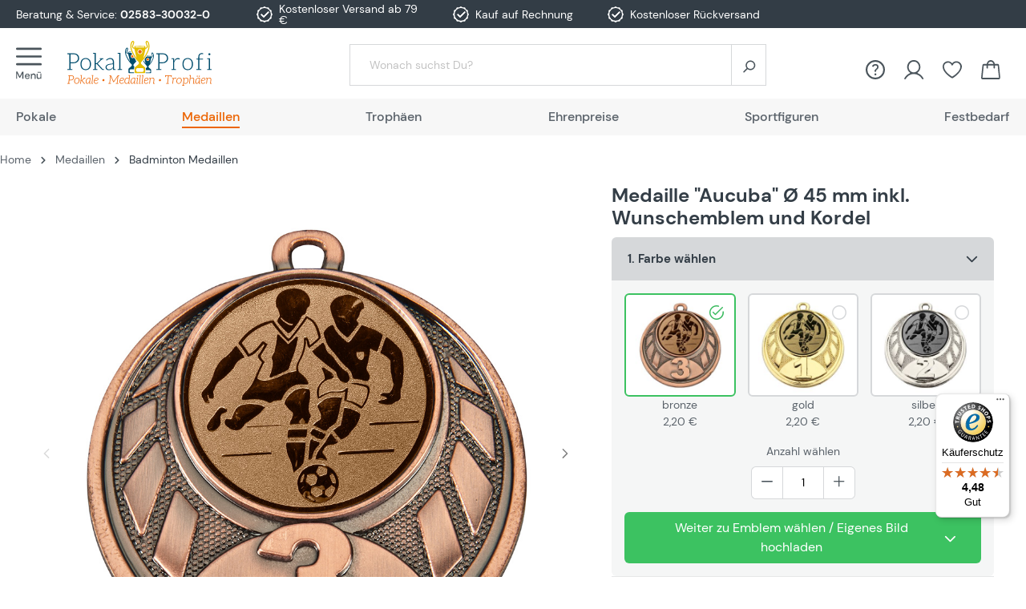

--- FILE ---
content_type: text/html; charset=UTF-8
request_url: https://www.pokalprofi.de/medaille-aucuba-oe-45-mm-inkl.-wunschemblem-und-kordel-bronze/
body_size: 29904
content:

<!DOCTYPE html>

<html lang="de-DE"
      itemscope="itemscope"
      >

                                
    <head>
                    
        
                                            
    
                                    <meta charset="utf-8">
            
                <meta name="viewport" content="width=device-width, initial-scale=1">

                            <meta name="author"
                      content="">
                <meta name="robots"
                      content="index,follow">
                <meta name="revisit-after"
                      content="15 days">
                <meta name="keywords"
                      content="">
                <meta name="description"
                      content="Medaille &quot;Aucuba&quot;
45 mm Durchmesser
Lieferbar in Gold, Silber oder Bronze
Beschriftung auf Rückseite möglichInkl. Band/ Kordel (fertig montiert) in vielen Farben">
            
                    
                        <meta property="og:type" content="product"/>
        
                    <meta property="og:site_name" content="Pokalprofi.de"/>
        
                    <meta property="og:url" content="https://www.pokalprofi.de/medaille-aucuba-oe-45-mm-inkl.-wunschemblem-und-kordel-bronze/"/>
        
                                    <meta property="og:title" content="Medaille &quot;Aucuba&quot; Ø 45 mm inkl. Wunschemblem und Kordel  »  Farbe: bronze »  kaufen bei Pokalprofi.de"/>
                    
                                    <meta property="og:description" content="Medaille &quot;Aucuba&quot;
45 mm Durchmesser
Lieferbar in Gold, Silber oder Bronze
Beschriftung auf Rückseite möglichInkl. Band/ Kordel (fertig montiert) in vielen Farben"/>
                    
                                    <meta property="og:image" content="https://www.pokalprofi.de/media/a1/fb/a9/1702372012/D43C_27.jpg"/>
                    
                                    <meta property="product:brand" content="Deitert"/>
                    
                                
            <meta property="product:price:amount"
                  content="2.2"/>
            <meta property="product:price:currency"
                  content="EUR"/>
        
                    <meta property="product:product_link" content="https://www.pokalprofi.de/medaille-aucuba-oe-45-mm-inkl.-wunschemblem-und-kordel-bronze/"/>
        
                    <meta name="twitter:card" content="product"/>
        
                    <meta name="twitter:site" content="Pokalprofi.de"/>
        
                                    <meta property="twitter:title" content="Medaille &quot;Aucuba&quot; Ø 45 mm inkl. Wunschemblem und Kordel  »  Farbe: bronze »  kaufen bei Pokalprofi.de"/>
                    
                                    <meta property="twitter:description" content="Medaille &quot;Aucuba&quot;
45 mm Durchmesser
Lieferbar in Gold, Silber oder Bronze
Beschriftung auf Rückseite möglichInkl. Band/ Kordel (fertig montiert) in vielen Farben"/>
                    
                                    <meta property="twitter:image" content="https://www.pokalprofi.de/media/a1/fb/a9/1702372012/D43C_27.jpg"/>
                        
                            <meta 
                      content="Pokalprofi.de">
                <meta 
                      content="">
                <meta 
                      content="true">
                <meta 
                      content="https://www.pokalprofi.de/media/cc/e3/03/1694505171/pokalprofi.svg">
            
                                                

                
                    <script type="application/ld+json">
            [{"@context":"https:\/\/schema.org\/","@type":"Product","name":"Medaille \"Aucuba\" \u00d8 45 mm inkl. Wunschemblem und Kordel","description":"Medaille \"Aucuba\"\n45 mm Durchmesser\nLieferbar in Gold, Silber oder Bronze\nBeschriftung auf R\u00fcckseite m\u00f6glichInkl. Band\/ Kordel (fertig montiert) in vielen Farben","sku":"D43C.03","mpn":"D43C.03","brand":{"@type":"Brand","name":"Deitert"},"image":["https:\/\/www.pokalprofi.de\/media\/a1\/fb\/a9\/1702372012\/D43C_27.jpg","https:\/\/www.pokalprofi.de\/media\/59\/96\/a4\/1719564010\/rueckseite-bronze_2.jpg","https:\/\/www.pokalprofi.de\/media\/28\/4a\/57\/1696594574\/d43c_gesamt_d320b0b9a3cf4da3aab3ccdad4ca4a76_1.jpg"],"offers":[{"@type":"Offer","availability":"https:\/\/schema.org\/LimitedAvailability","itemCondition":"https:\/\/schema.org\/NewCondition","priceCurrency":"EUR","priceValidUntil":"2026-01-21","url":"https:\/\/www.pokalprofi.de\/medaille-aucuba-oe-45-mm-inkl.-wunschemblem-und-kordel-bronze\/","price":2.2}]},{"@context":"https:\/\/schema.org","@type":"BreadcrumbList","itemListElement":[{"@type":"ListItem","position":1,"name":"Medaillen","item":"https:\/\/www.pokalprofi.de\/medaillen\/"},{"@type":"ListItem","position":2,"name":"Badminton Medaillen","item":"https:\/\/www.pokalprofi.de\/badminton-medaillen\/"}]}]
        </script>
            



    <meta name="format-detection" content="telephone=no">
    <meta name="p:domain_verify" content="74731e07e4224586a83780a7a68bcc0e"/>
        <meta name="viewport" content="width=device-width, initial-scale=1">

                    <link rel="shortcut icon"
                  href="https://www.pokalprofi.de/media/de/c4/70/1694505417/pokalprofi-favicon.svg">
        
                                <link rel="apple-touch-icon"
                  sizes="180x180"
                  href="https://www.pokalprofi.de/media/de/c4/70/1694505417/pokalprofi-favicon.svg">
                    
                                         
        <link rel="canonical" href="https://www.pokalprofi.de/medaille-aucuba-oe-45-mm-inkl.-wunschemblem-und-kordel/" />
    
                    <title>Medaille &quot;Aucuba&quot; Ø 45 mm inkl. Wunschemblem und Kordel  »  Farbe: bronze »  kaufen bei Pokalprofi.de</title>
    
        

                    
        
                    <link
                    rel="preload"
                    href="https://www.pokalprofi.de/media/cc/e3/03/1694505171/pokalprofi.svg"
                    as="image"
                    media="(min-width: 992px)" />
            
                                <link rel="stylesheet"
                  href="https://www.pokalprofi.de/theme/cc70f4dfa05413416f6d8bd9addbcfce/css/all.css"
                  fetchpriority="high"
            >
            
                        <script>
        window.features = {"V6_5_0_0":true,"v6.5.0.0":true,"V6_6_0_0":false,"v6.6.0.0":false,"V6_7_0_0":false,"v6.7.0.0":false,"VUE3":false,"vue3":false,"JOIN_FILTER":false,"join.filter":false,"MEDIA_PATH":false,"media.path":false,"ES_MULTILINGUAL_INDEX":false,"es.multilingual.index":false,"STOCK_HANDLING":true,"stock.handling":true,"ASYNC_THEME_COMPILATION":false,"async.theme.compilation":false,"FEATURE_SWAGCMSEXTENSIONS_1":true,"feature.swagcmsextensions.1":true,"FEATURE_SWAGCMSEXTENSIONS_2":true,"feature.swagcmsextensions.2":true,"FEATURE_SWAGCMSEXTENSIONS_8":true,"feature.swagcmsextensions.8":true,"FEATURE_SWAGCMSEXTENSIONS_63":true,"feature.swagcmsextensions.63":true};
    </script>
        
                	
                
                        
                            <script>
                    var googleTagManagerFunction = function(w,d,s,l,i){w[l]=w[l]||[];w[l].push({'gtm.start':
                            new Date().getTime(),event:'gtm.js'});var f=d.getElementsByTagName(s)[0],
                        j=d.createElement(s),dl=l!='dataLayer'?'&l='+l:'';j.async=true;j.src=
                        'https://sst.vereinsbedarf-deitert.de/gtm.js?id='+i+dl;f.parentNode.insertBefore(j,f);
                    };

                    setTimeout(() => {
                        googleTagManagerFunction(window,document,'script','dataLayer','GTM-5F6TWWB');
                    }, 3000);
            </script>
                        
                                    
    <script>
        window.dataLayer = window.dataLayer || [];
        function gtag() { dataLayer.push(arguments); }

        (() => {
            const analyticsStorageEnabled = document.cookie.split(';').some((item) => item.trim().includes('google-analytics-enabled=1'));
            const adsEnabled = document.cookie.split(';').some((item) => item.trim().includes('google-ads-enabled=1'));

            // Always set a default consent for consent mode v2
            gtag('consent', 'default', {
                'ad_user_data': adsEnabled ? 'granted' : 'denied',
                'ad_storage': adsEnabled ? 'granted' : 'denied',
                'ad_personalization': adsEnabled ? 'granted' : 'denied',
                'analytics_storage': analyticsStorageEnabled ? 'granted' : 'denied'
            });
        })();
    </script>
        

                
            <script>
            var gRecaptchaLoadCallback = function() {
                grecaptcha.render('gRecaptcha', {
                    sitekey : '6LfC7kUpAAAAAOyMzVceJymeiOFNfD71CG7HHd3-',
                    size: 'invisible',
                    badge: 'bottomright'
                });
            };
            window.gbmedFormsOptions = {
                                sitekey: '6LfC7kUpAAAAAOyMzVceJymeiOFNfD71CG7HHd3-',
                                interval: 1,
                                forms: [],
                modalForms: [],
                                hl: 'de',
                                hideBadge: true,
                hideBadgeText: '<small>Diese Formular ist durch Google reCAPTCHA geschützt und es gelten die <a href="https://policies.google.com/privacy" target="_blank" rel="noreferrer noopener">Datenschutzbestimmungen</a> und <a href="https://policies.google.com/terms" target="_blank" rel="noreferrer noopener">Nutzungsbedingungen</a> von Google.</small>',
                isEnterprise: false,
            };
        </script>
        



							
	


                            
            
                
        
                                        <script>
                window.activeNavigationId = '0ab196eb8984464db180e9cb24fe3b5b';
                window.router = {
                    'frontend.cart.offcanvas': '/checkout/offcanvas',
                    'frontend.cookie.offcanvas': '/cookie/offcanvas',
                    'frontend.checkout.finish.page': '/checkout/finish',
                    'frontend.checkout.info': '/widgets/checkout/info',
                    'frontend.menu.offcanvas': '/widgets/menu/offcanvas',
                    'frontend.cms.page': '/widgets/cms',
                    'frontend.cms.navigation.page': '/widgets/cms/navigation',
                    'frontend.account.addressbook': '/widgets/account/address-book',
                    'frontend.country.country-data': '/country/country-state-data',
                    'frontend.app-system.generate-token': '/app-system/Placeholder/generate-token',
                    };
                window.salesChannelId = '29300a3fc49b48688c5283fc1c34838c';
            </script>
        

        
    <script>
        window.router['widgets.swag.cmsExtensions.quickview'] = '/swag/cms-extensions/quickview';
        window.router['widgets.swag.cmsExtensions.quickview.variant'] = '/swag/cms-extensions/quickview/variant';
    </script>

    <script>
        // Get full path for Analytics by name. Insert JS in the head.
        window.router['frontend.nosto.analytics-tracking'] = '/nosto/analytics-tracking';
        window.router['frontend.nosto.preview.toggle'] = '/nosto/preview-toggle';

        // Immediately sync localStorage with cookie for instant availability
        (function() {
            const currentPreview = localStorage.getItem('nosto:preview') === 'true';
            const expires = new Date();
            expires.setTime(expires.getTime() + (24 * 60 * 60 * 1000)); // 1 day
            document.cookie = `nosto_preview=${currentPreview ? '1' : '0'};expires=${expires.toUTCString()};path=/;SameSite=Lax`;
        })();
    </script>

                                <script>
                
                window.breakpoints = {"xs":0,"sm":576,"md":768,"lg":992,"xl":1200};
            </script>
        
                                    <script>
                    window.customerLoggedInState = 0;

                    window.wishlistEnabled = 1;
                </script>
                    
                    <script type="text/plain" class="cmplazyload" data-cmp-purpose="c54" data-cmp-src="https://static.heyflow.com/widget/latest/webview.js"></script>

    <script async type="text/plain" class="cmplazyload" data-cmp-purpose="c54" data-cmp-src="https://userlike-cdn-widgets.s3-eu-west-1.amazonaws.com/dbd7b89b40e7063fb2d0738f37094b800babc922dfe8926109b829038b115a48.js"></script>

    <script type="text/plain" class="cmplazyload" data-cmp-purpose="c52">
        function getUrlParameter(e) {
            e = e.replace(/[\[]/, "\\[").replace(/[\]]/, "\\]");
            var n = new RegExp("[\\?&]" + e + "=([^&#]*)").exec(location.search);
            return null === n ? "" : decodeURIComponent(n[1].replace(/\+/g, " "))
        }

        var mAT = new Array();
        mAT[0] = 'OOjp3ft29W3sgJdaJ6ZUHIseywVQtHE8nLFzJQ_IdOhPMRK09WL-cA';

        var val = '';

        var hcPP = '';
        var uniqueId = '';
        var mAObj = null;

        mln(mAT, val, hcPP, uniqueId, mAObj);

    </script>

    <script>(function(){var tk="a9bd829799a3e504777fec7fa4fd72feaa00085eb56683939f0f77eff6e9",sm=100,dn=window.location.hostname,im="https://pm.scalecommerce.cloud/img/perf.gif",sc="https://pm.scalecommerce.cloud/scripts/main@1.0.0/core.min.js";function lc(){var s=document.createElement("script");s.src=sc+"?token="+encodeURIComponent(tk)+"&samplingRate="+sm+"&domain="+encodeURIComponent(dn),s.async=!0,s.defer=!0,s.onload=function(){"function"==typeof window.initM&&window.initM(tk,sm,dn)},document.head.appendChild(s)}function li(){var p=new Image;p.onload=lc,p.onerror=function(){console.error("Tracking pixel failed to load. Loading core script anyway."),lc()},p.src=im+"?token="+encodeURIComponent(tk)+"&samplingRate="+sm+"&domain="+encodeURIComponent(dn)}"requestIdleCallback"in window?requestIdleCallback(li,{timeout:5e3}):setTimeout(li,1)})();</script>


                            <script>
                window.themeAssetsPublicPath = 'https://www.pokalprofi.de/theme/0196cd3ec456711f9984ba14d7cd8d11/assets/';
            </script>
        
                            
                                            
    <script id="mabpMaxPurchaseMsg" type="text/x-template">
                                                                                                                                    <span class="icon icon-info">
                        <svg xmlns="http://www.w3.org/2000/svg" xmlns:xlink="http://www.w3.org/1999/xlink" width="24" height="24" viewBox="0 0 24 24"><defs><path d="M12 7c.5523 0 1 .4477 1 1s-.4477 1-1 1-1-.4477-1-1 .4477-1 1-1zm1 9c0 .5523-.4477 1-1 1s-1-.4477-1-1v-5c0-.5523.4477-1 1-1s1 .4477 1 1v5zm11-4c0 6.6274-5.3726 12-12 12S0 18.6274 0 12 5.3726 0 12 0s12 5.3726 12 12zM12 2C6.4772 2 2 6.4772 2 12s4.4772 10 10 10 10-4.4772 10-10S17.5228 2 12 2z" id="icons-default-info" /></defs><use xlink:href="#icons-default-info" fill="#758CA3" fill-rule="evenodd" /></svg>
        </span>
    
     Maximalabnahmemenge: %qty%
            </script>
    <script id="mabpMinPurchaseMsg" type="text/x-template">
                                                                                                                                    <span class="icon icon-info">
                        <svg xmlns="http://www.w3.org/2000/svg" xmlns:xlink="http://www.w3.org/1999/xlink" width="24" height="24" viewBox="0 0 24 24"><use xlink:href="#icons-default-info" fill="#758CA3" fill-rule="evenodd" /></svg>
        </span>
    
     Mindestabnahmemenge: %qty%
            </script>

            
                
            <script>
                window.maxiaAdvBlockPrices = {
                    currencyConfig: {
                        locale: "de-DE",
                        symbol: "\u20ac",
                        symbolPosition: 1,
                        isoCode: "EUR"
                    },
                    liveUpdateConfig: {
                        liveUpdateBuyBox: false
                    }
                };

                            </script>
            
                                                                                            <script type="text/javascript" src="https://www.pokalprofi.de/theme/cc70f4dfa05413416f6d8bd9addbcfce/js/all.js" defer></script>
                                                        


    
    
    

        </head>

        
                                                                                                                                                                                                
    <!-- added by Trusted Shops app: Start -->
    <script src="https://integrations.etrusted.com/applications/widget.js/v2" async defer></script>
    <!-- End -->
                        
    <body class="    is-ctl-product is-act-index  show-conversion-checkout   
">

            
    
                            <script>
        dataLayer = window.dataLayer || [];
        // Clear the previous ecommerce object
        dataLayer.push({ ecommerce: null });
        // Push regular datalayer
        dataLayer.push({"pageTitle":"Medaille \"Aucuba\" \u00d8 45 mm inkl. Wunschemblem und Kordel  \u00bb  Farbe: bronze \u00bb  kaufen bei Pokalprofi.de","pageSubCategory":"","pageCategoryID":"","pageSubCategoryID":"","pageCountryCode":"de-DE","pageLanguageCode":"Deutsch","pageVersion":1,"pageTestVariation":"1","pageValue":1,"pageAttributes":"1","pageCategory":"Product","productID":"10b581a3cfda4c0b987db047a70eb1b8","productName":"Medaille \"Aucuba\" \u00d8 45 mm inkl. Wunschemblem und Kordel","productPrice":"2.20","productEAN":"2500001477330","productSku":"D43C.03","productManufacturerNumber":"","productCategory":"Badminton Medaillen","productCategoryID":"0ab196eb8984464db180e9cb24fe3b5b","productCurrency":"EUR","visitorLoginState":"Logged Out","visitorType":"NOT LOGGED IN","visitorLifetimeValue":0,"visitorExistingCustomer":"No"});
                // Push new GA4 tags
        dataLayer.push({"event":"view_item","ecommerce":{"currency":"EUR","value":2.2,"items":[{"item_name":"Medaille \"Aucuba\" \u00d8 45 mm inkl. Wunschemblem und Kordel","item_id":"D43C.03","price":2.2,"index":0,"item_list_name":"Category","quantity":1,"item_category":"Badminton Medaillen","item_list_id":"0ab196eb8984464db180e9cb24fe3b5b","item_brand":"Deitert"}]}});
                            </script>
            
                
                                                            <script>
                    let consentId = 91135;
                    window.gdprAppliesGlobally=true;if(!("cmp_id" in window)||window.cmp_id<1){window.cmp_id=consentId}if(!("cmp_cdid" in window)){window.cmp_cdid=""}if(!("cmp_params" in window)){window.cmp_params=""}if(!("cmp_host" in window)){window.cmp_host="d.delivery.consentmanager.net"}if(!("cmp_cdn" in window)){window.cmp_cdn="cdn.consentmanager.net"}if(!("cmp_proto" in window)){window.cmp_proto="https:"}if(!("cmp_codesrc" in window)){window.cmp_codesrc="3"}window.cmp_getsupportedLangs=function(){var b=["DE","EN","FR","IT","NO","DA","FI","ES","PT","RO","BG","ET","EL","GA","HR","LV","LT","MT","NL","PL","SV","SK","SL","CS","HU","RU","SR","ZH","TR","UK","AR","BS"];if("cmp_customlanguages" in window){for(var a=0;a<window.cmp_customlanguages.length;a++){b.push(window.cmp_customlanguages[a].l.toUpperCase())}}return b};window.cmp_getRTLLangs=function(){return["AR"]};window.cmp_getlang=function(j){if(typeof(j)!="boolean"){j=true}if(j&&typeof(cmp_getlang.usedlang)=="string"&&cmp_getlang.usedlang!==""){return cmp_getlang.usedlang}var g=window.cmp_getsupportedLangs();var c=[];var f=location.hash;var e=location.search;var a="languages" in navigator?navigator.languages:[];if(f.indexOf("cmplang=")!=-1){c.push(f.substr(f.indexOf("cmplang=")+8,2).toUpperCase())}else{if(e.indexOf("cmplang=")!=-1){c.push(e.substr(e.indexOf("cmplang=")+8,2).toUpperCase())}else{if("cmp_setlang" in window&&window.cmp_setlang!=""){c.push(window.cmp_setlang.toUpperCase())}else{if(a.length>0){for(var d=0;d<a.length;d++){c.push(a[d])}}}}}if("language" in navigator){c.push(navigator.language)}if("userLanguage" in navigator){c.push(navigator.userLanguage)}var h="";for(var d=0;d<c.length;d++){var b=c[d].toUpperCase();if(g.indexOf(b)!=-1){h=b;break}if(b.indexOf("-")!=-1){b=b.substr(0,2)}if(g.indexOf(b)!=-1){h=b;break}}if(h==""&&typeof(cmp_getlang.defaultlang)=="string"&&cmp_getlang.defaultlang!==""){return cmp_getlang.defaultlang}else{if(h==""){h="EN"}}h=h.toUpperCase();return h};(function(){var n=document;var p=window;var f="";var b="_en";if("cmp_getlang" in p){f=p.cmp_getlang().toLowerCase();if("cmp_customlanguages" in p){for(var h=0;h<p.cmp_customlanguages.length;h++){if(p.cmp_customlanguages[h].l.toUpperCase()==f.toUpperCase()){f="en";break}}}b="_"+f}function g(e,d){var l="";e+="=";var i=e.length;if(location.hash.indexOf(e)!=-1){l=location.hash.substr(location.hash.indexOf(e)+i,9999)}else{if(location.search.indexOf(e)!=-1){l=location.search.substr(location.search.indexOf(e)+i,9999)}else{return d}}if(l.indexOf("&")!=-1){l=l.substr(0,l.indexOf("&"))}return l}var j=("cmp_proto" in p)?p.cmp_proto:"https:";var o=["cmp_id","cmp_params","cmp_host","cmp_cdn","cmp_proto"];for(var h=0;h<o.length;h++){if(g(o[h],"%%%")!="%%%"){window[o[h]]=g(o[h],"")}}var k=("cmp_ref" in p)?p.cmp_ref:location.href;var q=n.createElement("script");q.setAttribute("data-cmp-ab","1");var c=g("cmpdesign","");var a=g("cmpregulationkey","");q.src=j+"//"+p.cmp_host+"/delivery/cmp.php?"+("cmp_id" in p&&p.cmp_id>0?"id="+p.cmp_id:"")+("cmp_cdid" in p?"cdid="+p.cmp_cdid:"")+"&h="+encodeURIComponent(k)+(c!=""?"&cmpdesign="+encodeURIComponent(c):"")+(a!=""?"&cmpregulationkey="+encodeURIComponent(a):"")+("cmp_params" in p?"&"+p.cmp_params:"")+(n.cookie.length>0?"&__cmpfcc=1":"")+"&l="+f.toLowerCase()+"&o="+(new Date()).getTime();q.type="text/javascript";q.async=true;if(n.currentScript){n.currentScript.parentElement.appendChild(q)}else{if(n.body){n.body.appendChild(q)}else{var m=n.getElementsByTagName("body");if(m.length==0){m=n.getElementsByTagName("div")}if(m.length==0){m=n.getElementsByTagName("span")}if(m.length==0){m=n.getElementsByTagName("ins")}if(m.length==0){m=n.getElementsByTagName("script")}if(m.length==0){m=n.getElementsByTagName("head")}if(m.length>0){m[0].appendChild(q)}}}var q=n.createElement("script");q.src=j+"//"+p.cmp_cdn+"/delivery/js/cmp"+b+".min.js";q.type="text/javascript";q.setAttribute("data-cmp-ab","1");q.async=true;if(n.currentScript){n.currentScript.parentElement.appendChild(q)}else{if(n.body){n.body.appendChild(q)}else{var m=n.getElementsByTagName("body");if(m.length==0){m=n.getElementsByTagName("div")}if(m.length==0){m=n.getElementsByTagName("span")}if(m.length==0){m=n.getElementsByTagName("ins")}if(m.length==0){m=n.getElementsByTagName("script")}if(m.length==0){m=n.getElementsByTagName("head")}if(m.length>0){m[0].appendChild(q)}}}})();window.cmp_addFrame=function(b){if(!window.frames[b]){if(document.body){var a=document.createElement("iframe");a.style.cssText="display:none";a.name=b;document.body.appendChild(a)}else{window.setTimeout(window.cmp_addFrame,10,b)}}};window.cmp_rc=function(h){var b=document.cookie;var f="";var d=0;while(b!=""&&d<100){d++;while(b.substr(0,1)==" "){b=b.substr(1,b.length)}var g=b.substring(0,b.indexOf("="));if(b.indexOf(";")!=-1){var c=b.substring(b.indexOf("=")+1,b.indexOf(";"))}else{var c=b.substr(b.indexOf("=")+1,b.length)}if(h==g){f=c}var e=b.indexOf(";")+1;if(e==0){e=b.length}b=b.substring(e,b.length)}return(f)};window.cmp_stub=function(){var a=arguments;__cmapi.a=__cmapi.a||[];if(!a.length){return __cmapi.a}else{if(a[0]==="ping"){if(a[1]===2){a[2]({gdprApplies:gdprAppliesGlobally,cmpLoaded:false,cmpStatus:"stub",displayStatus:"hidden",apiVersion:"2.0",cmpId:31},true)}else{a[2](false,true)}}else{if(a[0]==="getUSPData"){a[2]({version:1,uspString:window.cmp_rc("")},true)}else{if(a[0]==="getTCData"){__cmapi.a.push([].slice.apply(a))}else{if(a[0]==="addEventListener"||a[0]==="removeEventListener"){__cmapi.a.push([].slice.apply(a))}else{if(a.length==4&&a[3]===false){a[2]({},false)}else{__cmapi.a.push([].slice.apply(a))}}}}}}};window.cmp_msghandler=function(d){var a=typeof d.data==="string";try{var c=a?JSON.parse(d.data):d.data}catch(f){var c=null}if(typeof(c)==="object"&&c!==null&&"__cmpCall" in c){var b=c.__cmpCall;window.__cmp(b.command,b.parameter,function(h,g){var e={__cmpReturn:{returnValue:h,success:g,callId:b.callId}};d.source.postMessage(a?JSON.stringify(e):e,"*")})}if(typeof(c)==="object"&&c!==null&&"__cmapiCall" in c){var b=c.__cmapiCall;window.__cmapi(b.command,b.parameter,function(h,g){var e={__cmapiReturn:{returnValue:h,success:g,callId:b.callId}};d.source.postMessage(a?JSON.stringify(e):e,"*")})}if(typeof(c)==="object"&&c!==null&&"__uspapiCall" in c){var b=c.__uspapiCall;window.__uspapi(b.command,b.version,function(h,g){var e={__uspapiReturn:{returnValue:h,success:g,callId:b.callId}};d.source.postMessage(a?JSON.stringify(e):e,"*")})}if(typeof(c)==="object"&&c!==null&&"__tcfapiCall" in c){var b=c.__tcfapiCall;window.__tcfapi(b.command,b.version,function(h,g){var e={__tcfapiReturn:{returnValue:h,success:g,callId:b.callId}};d.source.postMessage(a?JSON.stringify(e):e,"*")},b.parameter)}};window.cmp_setStub=function(a){if(!(a in window)||(typeof(window[a])!=="function"&&typeof(window[a])!=="object"&&(typeof(window[a])==="undefined"||window[a]!==null))){window[a]=window.cmp_stub;window[a].msgHandler=window.cmp_msghandler;window.addEventListener("message",window.cmp_msghandler,false)}};window.cmp_addFrame("__cmapiLocator");window.cmp_addFrame("__cmpLocator");window.cmp_addFrame("__uspapiLocator");window.cmp_addFrame("__tcfapiLocator");window.cmp_setStub("__cmapi");window.cmp_setStub("__cmp");window.cmp_setStub("__tcfapi");window.cmp_setStub("__uspapi");</script>
                        
                                <noscript class="noscript-main">
                
    <div role="alert"
         class="alert alert-info alert-has-icon">
                                                                        
                                                                                                                                                                    <span class="icon icon-info">
                        <svg xmlns="http://www.w3.org/2000/svg" xmlns:xlink="http://www.w3.org/1999/xlink" width="24" height="24" viewBox="0 0 24 24"><defs><path d="M12 7c.5523 0 1 .4477 1 1s-.4477 1-1 1-1-.4477-1-1 .4477-1 1-1zm1 9c0 .5523-.4477 1-1 1s-1-.4477-1-1v-5c0-.5523.4477-1 1-1s1 .4477 1 1v5zm11-4c0 6.6274-5.3726 12-12 12S0 18.6274 0 12 5.3726 0 12 0s12 5.3726 12 12zM12 2C6.4772 2 2 6.4772 2 12s4.4772 10 10 10 10-4.4772 10-10S17.5228 2 12 2z" id="icons-default-info" /></defs><use xlink:href="#icons-default-info" fill="#758CA3" fill-rule="evenodd" /></svg>
        </span>
    
                                                        
                                    
                    <div class="alert-content-container">
                                                    
                                    <div class="alert-content">
                                                    Um unseren Shop in vollem Umfang nutzen zu können, empfehlen wir Ihnen Javascript in Ihrem Browser zu aktivieren.
                                            </div>
                
                                                                </div>
            </div>
            </noscript>
        
    
    <!-- Google Tag Manager Noscript -->
            <noscript class="noscript-gtm">
            <iframe src="https://sst.vereinsbedarf-deitert.de/ns.html?id=GTM-5F6TWWB"
                    height="0"
                    width="0"
                    style="display:none;visibility:hidden">
            </iframe>
        </noscript>
        <!-- End Google Tag Manager Noscript -->

            <header class="header-main">
            <div class="top-bar">

        <div class="container benefits">
            <div class="row">
                <div class="col-3 col-sm-8 col-xl-3 d-none d-sm-flex align-items-center topbar-service">
                                            <img class="contact-image" 
                             src="https://www.pokalprofi.de/media/15/b5/0a/1684762820/bettina.png"
                             alt="detail.contactImageAlt"
                             loading="lazy">
                                        Beratung &amp; Service:&nbsp;
                    <a href="tel:+492583300320">02583-30032-0</a>
                </div>
                <div class="col-2 d-none d-xl-flex align-items-center justify-content-center px-0"><i class="icon-benefit"></i>Kostenloser Versand ab 79 €</div>
                <div class="col-2 d-none d-xl-flex align-items-center justify-content-center px-0"><i class="icon-benefit"></i>Kauf auf Rechnung</div>
                <div class="col-2 d-none d-xl-flex align-items-center justify-content-center px-0"><i class="icon-benefit"></i>Kostenloser Rückversand</div>
                <div class="col-12 col-sm-4 col-xl-3 d-flex align-items-center justify-content-center justify-content-sm-end header-trusted-widget"><etrusted-widget data-etrusted-widget-id="wdg-6f3742c7-735c-4775-ad49-47a93279b8a7"></etrusted-widget>
                </div>
            </div>
        </div>

            </div>
                    <div class="container">
                    
        <div class="row gx-1 align-items-center header-row">
                    <div class="col-6 col-sm-auto d-flex align-items-center">
                                    <div>
                        <div class="menu-button">
                                                            <button class="btn nav-main-toggle-btn header-actions-btn"
                                        type="button"
                                        data-offcanvas-menu="true"
                                        data-href="/widgets/menu/offcanvas?navigationId=treeItem.category.id"
                                        aria-label="Menü">
                                                                            <span aria-hidden="true">
                                                                                                                                                            <span class="icon icon-MaterialIcons icon-MaterialIcons-icon-menu">
                        <?xml version="1.0" encoding="UTF-8"?>
<svg id="Ebene_1" xmlns="http://www.w3.org/2000/svg" version="1.1" viewBox="0 0 24 29.2">
  <defs>
    <style>
      .st0 {
      fill: #333d46;
      }
    </style>
  </defs>
  <path class="st0" d="M23,2H1c-.5,0-1-.4-1-1S.4,0,1,0h22.1c.5,0,1,.4,1,1s-.4,1-1,1Z"/>
  <path class="st0" d="M23,9.2H1c-.5,0-1-.4-1-1s.4-1,1-1h22.1c.5,0,1,.4,1,1s-.4,1-1,1Z"/>
  <path class="st0" d="M23,16.5H1c-.5,0-1-.4-1-1s.4-1,1-1h22.1c.5,0,1,.4,1,1s-.4,1-1,1Z"/>
  <path class="st0" d="M5.8,22.4h1.1v6.7h-1v-5.1l-2.1,4.1h-.7l-2.1-4.1v5H.1v-6.7h1.1l2.3,4.6,2.3-4.6ZM22.5,23.6c.1,0,.3,0,.4-.1.1-.1.2-.2.2-.4s0-.3-.2-.4c0-.1-.2-.2-.4-.2s-.3,0-.4.2c-.1.1-.2.2-.2.4s0,.3.2.4c.1,0,.2.1.4.1ZM20.9,23.6c.1,0,.3,0,.4-.1.1-.1.2-.2.2-.4s0-.3-.2-.4c-.1-.1-.2-.2-.4-.2s-.3,0-.4.2c0,.1-.1.2-.1.4s0,.3.1.4c.1,0,.2.1.4.1ZM22.9,24.3v2.6c0,.3,0,.6-.2.8s-.3.4-.5.5c-.2.1-.4.2-.7.2-.4,0-.7-.1-.9-.3-.2-.2-.3-.6-.3-1v-2.8h-1v2.9c0,.5,0,.9.2,1.2.2.3.4.5.6.7.3.2.6.2,1,.2s.7,0,1-.3c.3-.2.5-.4.6-.7v.8h.9v-4.9h-1ZM17.4,24.4c-.3-.2-.6-.2-1-.2s-.7,0-1,.3c-.3.2-.5.4-.7.7v-.8h-.9v4.9h1v-2.6c0-.3,0-.6.2-.8.1-.2.3-.4.5-.5.2-.1.4-.2.7-.2.4,0,.7.1.9.3.2.2.3.6.3,1v2.8h1v-2.9c0-.5,0-.9-.2-1.2-.2-.3-.4-.5-.6-.7ZM12.5,25.3c.2.3.3.7.3,1.2s0,.1,0,.2c0,0,0,.2,0,.2h-3.7c0,.3,0,.6.2.8.1.2.3.4.5.6.2.1.5.2.7.2s.6,0,.8-.2c.2-.1.3-.3.4-.5h1c0,.3-.2.6-.4.8-.2.2-.4.4-.7.5-.3.1-.6.2-1,.2s-.9-.1-1.2-.3c-.4-.2-.6-.5-.8-.9-.2-.4-.3-.8-.3-1.3s0-1,.3-1.3c.2-.4.5-.7.8-.9.4-.2.8-.3,1.3-.3s.9.1,1.2.3c.3.2.6.5.8.8ZM11.9,26.2c0-.4-.2-.7-.4-.9-.3-.2-.6-.3-.9-.3s-.5,0-.7.2c-.2.1-.4.3-.5.5,0,.2-.1.4-.2.6h2.8Z"/>
</svg>
        </span>
    
                                            </span>
                                                                    </button>
                                                    </div>
                    </div>
                                    <div class="header-logo-main">
                    <a class="header-logo-main-link"
               href="/"
               title="Zur Startseite gehen">
                                    <picture class="header-logo-picture">
                                
                            
                                    <img src="https://www.pokalprofi.de/media/cc/e3/03/1694505171/pokalprofi.svg"
             alt="Zur Startseite gehen"
             class="img-fluid header-logo-main-img"
             fetchpriority="high">
                        </picture>
                            </a>
            </div>
            </div>
        
                    <div class="col-6 order-1 col-sm-auto order-sm-2 header-actions-col">
                <div class="row g-0 justify-content-end">

                                                                                        
                                            <div class="col-auto d-none d-sm-block">
    <a class="btn help-menu-btn header-actions-btn" href="/informationen/faq/" title="FAQ &amp;amp; Hilfe" aria-label="FAQ &amp;amp; Hilfe">
        <span class="header-help-icon" aria-hidden="true">
                                                                                                                            <span class="icon icon-MaterialIcons icon-MaterialIcons-icon-help">
                        <svg xmlns="http://www.w3.org/2000/svg" width="20" height="20" viewBox="0 0 20 20">
  <path id="help_FILL0_wght400_GRAD200_opsz48" d="M74.094-880.135a1,1,0,0,0,.735-.3.994.994,0,0,0,.3-.733,1,1,0,0,0-.3-.735.994.994,0,0,0-.733-.3,1,1,0,0,0-.735.3.994.994,0,0,0-.3.733,1,1,0,0,0,.3.735A.994.994,0,0,0,74.094-880.135Zm-.984-3.678h1.707a4.843,4.843,0,0,1,.144-1.23A2.94,2.94,0,0,1,76-886.337a4,4,0,0,0,1.07-1.224,2.972,2.972,0,0,0,.325-1.394A2.728,2.728,0,0,0,76.5-891.1a3.4,3.4,0,0,0-2.348-.788,3.959,3.959,0,0,0-2.259.637,3.5,3.5,0,0,0-1.358,1.767l1.514.577a2.205,2.205,0,0,1,.733-1.058,2.009,2.009,0,0,1,1.286-.409,1.923,1.923,0,0,1,1.274.421,1.357,1.357,0,0,1,.5,1.094,1.7,1.7,0,0,1-.33,1,5.433,5.433,0,0,1-.92.974,4.939,4.939,0,0,0-1.142,1.3A3.7,3.7,0,0,0,73.111-883.812ZM73.989-876a9.591,9.591,0,0,1-3.871-.794,10.207,10.207,0,0,1-3.177-2.148,10.2,10.2,0,0,1-2.148-3.18A9.625,9.625,0,0,1,64-886a9.647,9.647,0,0,1,.8-3.9,10.244,10.244,0,0,1,2.156-3.184,10.041,10.041,0,0,1,3.178-2.139,9.7,9.7,0,0,1,3.86-.779,9.879,9.879,0,0,1,3.907.779,9.931,9.931,0,0,1,3.186,2.139,10.087,10.087,0,0,1,2.136,3.189A9.834,9.834,0,0,1,84-885.987a9.681,9.681,0,0,1-.779,3.865,10.054,10.054,0,0,1-2.139,3.171,10.237,10.237,0,0,1-3.188,2.155A9.682,9.682,0,0,1,73.989-876ZM74-877.755a7.928,7.928,0,0,0,5.835-2.422A7.959,7.959,0,0,0,82.245-886a7.948,7.948,0,0,0-2.41-5.836A7.948,7.948,0,0,0,74-894.245a7.96,7.96,0,0,0-5.823,2.41A7.928,7.928,0,0,0,65.755-886a7.94,7.94,0,0,0,2.422,5.823A7.94,7.94,0,0,0,74-877.755ZM74-886Z" transform="translate(-64 896)" fill="#333d46"/>
</svg>

        </span>
    
            </span>
        <div class="header-actions-title d-none d-xxl-block">
            FAQ &amp; Hilfe
        </div>
    </a>
</div>
                    
                                                                        <div class="col-auto">
                                <div class="account-menu">
                                        <div class="dropdown">
            <button class="btn account-menu-btn header-actions-btn"
            type="button"
            id="accountWidget"
            data-offcanvas-account-menu="true"
            data-bs-toggle="dropdown"
            aria-haspopup="true"
            aria-expanded="false"
            aria-label="Ihr Konto"
            title="Ihr Konto">
        <span aria-hidden="true">
                                                                                                                            <span class="icon icon-MaterialIcons icon-MaterialIcons-icon-account">
                        <?xml version="1.0" encoding="UTF-8"?>
<svg id="icon-user" xmlns="http://www.w3.org/2000/svg" version="1.1" viewBox="0 0 22 22">
  <defs>
    <style>
      .st0 {
      fill: #333d46;
      }
    </style>
  </defs>
  <path class="st0" d="M7,14.7C2.5,11.4,2.6,5.9,5.3,2.6c2.8-3.3,7.8-3.6,10.9-.5,1.8,1.8,2.5,4,2.3,6.5-.2,2.6-1.5,4.5-3.5,6,.3.2.5.3.7.4,2.5,1.1,4.5,2.8,6,5.3.4.7.4,1.3,0,1.6-.5.3-.9,0-1.3-.6-3.8-6.3-12.2-7.3-17.1-1.9-.5.6-1,1.3-1.4,1.9-.5.7-.9.9-1.4.6-.5-.3-.5-.8,0-1.6,1.5-2.4,3.5-4.2,6-5.3.2,0,.4-.2.6-.3h0ZM5.1,7.9c0,3.4,2.6,6.1,5.8,6.1,3.3,0,5.9-2.7,6-6.1,0-3.4-2.6-6.2-5.8-6.2-3.3,0-5.9,2.7-5.9,6.1h0Z"/>
</svg>
        </span>
    
            </span>
        <div class="header-actions-title d-none d-xxl-block">
                             Anmelden
                    </div>
    </button>

                    <div class="dropdown-menu dropdown-menu-end account-menu-dropdown js-account-menu-dropdown"
                 aria-labelledby="accountWidget">
                

        
            <div class="offcanvas-header">
                            <button class="btn btn-light offcanvas-close js-offcanvas-close"
                        type="button"
                        aria-label="Menü schließen"
                        title="Menü schließen">
                                            <span aria-hidden="true">
                                                                                                                                            <span class="icon icon-x icon-sm">
                        <svg xmlns="http://www.w3.org/2000/svg" xmlns:xlink="http://www.w3.org/1999/xlink" width="24" height="24" viewBox="0 0 24 24"><defs><path d="m10.5858 12-7.293-7.2929c-.3904-.3905-.3904-1.0237 0-1.4142.3906-.3905 1.0238-.3905 1.4143 0L12 10.5858l7.2929-7.293c.3905-.3904 1.0237-.3904 1.4142 0 .3905.3906.3905 1.0238 0 1.4143L13.4142 12l7.293 7.2929c.3904.3905.3904 1.0237 0 1.4142-.3906.3905-1.0238.3905-1.4143 0L12 13.4142l-7.2929 7.293c-.3905.3904-1.0237.3904-1.4142 0-.3905-.3906-.3905-1.0238 0-1.4143L10.5858 12z" id="icons-default-x" /></defs><use xlink:href="#icons-default-x" fill="#758CA3" fill-rule="evenodd" /></svg>
        </span>
    
                            </span>
                    
                                            Menü schließen
                                    </button>
                    </div>
    
            <div class="offcanvas-body">
                <div class="account-menu">
                                    <div class="dropdown-header account-menu-header">
                    Ihr Konto
                </div>
                    
                                    <div class="account-menu-login">
                                            <a href="/account/login"
                           title="Anmelden und weiter"
                           class="btn btn-primary account-menu-login-button">
                            Anmelden und weiter
                        </a>
                    
                                            <div class="account-menu-register">
                            oder <a href="/account/login"
                                                                            title="Registrieren">registrieren</a>
                        </div>
                                    </div>
                    
                    <div class="account-menu-links">
                    <div class="header-account-menu">
        <div class="card account-menu-inner">
                                        
                                                <div class="list-group list-group-flush account-aside-list-group">
                        
                                                                <a href="/account"
                                   title="Übersicht"
                                   class="list-group-item list-group-item-action account-aside-item">
                                    Übersicht
                                </a>
                            
                                                            <a href="/account/profile"
                                   title="Persönliches Profil"
                                   class="list-group-item list-group-item-action account-aside-item">
                                    Persönliches Profil
                                </a>
                            
                                                            <a href="/account/address"
                                   title="Adressen"
                                   class="list-group-item list-group-item-action account-aside-item">
                                    Adressen
                                </a>
                            
                                                            <a href="/account/payment"
                                   title="Zahlungsarten"
                                   class="list-group-item list-group-item-action account-aside-item">
                                    Zahlungsarten
                                </a>
                            
                                                            <a href="/account/order"
                                   title="Bestellungen"
                                   class="list-group-item list-group-item-action account-aside-item">
                                    Bestellungen
                                </a>
                                                    

                        <a href="/account/mollie/subscriptions" title="Abonnements" class="list-group-item list-group-item-action account-aside-item">
                Abonnements
            </a>
            
                    </div>
                            
                                                </div>
    </div>
            </div>
            </div>
        </div>
                </div>
            </div>
                                </div>
                            </div>
                        
                    
                                                                                                        <div class="col-auto">
                                    <div class="header-wishlist">
                                        <a class="btn header-wishlist-btn header-actions-btn"
                                           href="/wishlist"
                                           title="Merkzettel"
                                           aria-label="Merkzettel">
                                                
            <span class="header-wishlist-icon" aria-hidden="true">
                                                                                                                            <span class="icon icon-MaterialIcons icon-MaterialIcons-icon-heart">
                        <?xml version="1.0" encoding="UTF-8"?>
<svg id="icon-heart" xmlns="http://www.w3.org/2000/svg" version="1.1" viewBox="0 0 22 22">
  <defs>
    <style>
      .st0 {
      fill: #333d46;
      }
    </style>
  </defs>
  <path class="st0" d="M11.1,3.6c1.9-2.9,6.3-3,8.8-.7,6.1,5.6-2.6,14.1-7.4,17.1-1.3.8-1.3,1.1-2.6.3C6.1,18.1,1,13.4.2,9.1-1.2,2.3,6.4-1.4,10.9,3.6h.2ZM10.4,6c-.3-.2-.6-1.2-1-1.6C7.2,1.7,2.2,3,1.7,6.5c-.7,5.2,5.2,10.1,9.2,12.4,3.6-2.1,8.4-5.9,9.2-10.2,1-5-4.7-7.7-7.7-4.2-.5.5-.9,2.4-2,1.5h0Z"/>
</svg>
        </span>
    
            </span>
    
    
    
    <span class="badge bg-primary header-wishlist-badge"
          id="wishlist-basket"
          data-wishlist-storage="true"
          data-wishlist-storage-options="{&quot;listPath&quot;:&quot;\/wishlist\/list&quot;,&quot;mergePath&quot;:&quot;\/wishlist\/merge&quot;,&quot;pageletPath&quot;:&quot;\/wishlist\/merge\/pagelet&quot;}"
          data-wishlist-widget="true"
          data-wishlist-widget-options="{&quot;showCounter&quot;:true}"
    ></span>
    <div class="header-actions-title d-none d-xxl-block">
        Wunschliste
    </div>
                                        </a>
                                    </div>
                                </div>
                            
                                            
                                            <div class="col-auto">
                            <div
                                    class="header-cart"
                                                                                                                data-offcanvas-cart="true"
                                                                >
                            </div>
                            <a class="btn header-cart-btn header-actions-btn"
                               href="/checkout/cart"
                               data-cart-widget="true"
                               title="Warenkorb"
                               aria-label="Warenkorb">
                                
        <span class="header-cart-icon" aria-hidden="true">
                                                                                                                        <span class="icon icon-MaterialIcons icon-MaterialIcons-icon-cart">
                        <?xml version="1.0" encoding="UTF-8"?>
<svg id="icon-cart" xmlns="http://www.w3.org/2000/svg" version="1.1" viewBox="0 0 22 22">
  <defs>
    <style>
      .st0 {
      fill: #333d46;
      }
    </style>
  </defs>
  <path class="st0" d="M11,22c-3,0-6,0-8.9,0-1.6,0-2.2-.7-2-2.5.4-4.5.9-8.9,1.4-13.4.1-1.1.6-1.6,1.6-1.7.9,0,1.8,0,2.7,0,.4,0,.6,0,.7-.5C7.1,1.5,8.9,0,11,0c2.1,0,3.9,1.5,4.6,3.9.1.4.3.5.6.5.9,0,1.8,0,2.7,0,1,0,1.5.5,1.6,1.7.3,2.4.5,4.7.7,7.1.2,1.9.4,3.8.6,5.7,0,.4,0,.8,0,1.1,0,1.2-.6,2-1.8,2-3.1,0-6.2,0-9.3,0h0ZM20.4,20.2c-.5-4.7-1-9.4-1.4-14h-3.2c0,.8,0,1.5,0,2.3,0,.8-.3,1.2-.8,1.1-.5,0-.8-.4-.8-1.2,0-.8,0-1.5,0-2.3h-6.3c0,.2,0,.4,0,.7,0,.6,0,1.2,0,1.8,0,.5-.2,1-.8,1-.6,0-.8-.4-.9-.9,0-.3,0-.6,0-.9,0-.5,0-1,0-1.5h-3.2c-.5,4.7-.9,9.3-1.4,13.9h18.9,0ZM8,4.3h6c-.4-1.6-1.6-2.6-3.2-2.5-1.3,0-2.5,1.1-2.8,2.5h0Z"/>
</svg>
        </span>
    
        </span>
        <span class="header-cart-total">
        0,00 € 
    </span>
    <div class="header-actions-title d-none d-xxl-block">
        Warenkorb
    </div>


                            <div class="nosto_cart" style="display:none">
                        <div class="restore_link" translate="no"></div>
    </div>
    
                
    
    
    
                            </a>
                        </div>
                                    </div>
            </div>
        
                                                    <div class="col-12 order-2 col-sm order-sm-1 header-search-col">
                    <div class="row">
                        <div class="col-sm-auto d-none d-sm-block d-lg-none">
                                                                                                    <div class="nav-main-toggle">
                                                                            <button
                                            class="btn nav-main-toggle-btn header-actions-btn"
                                            type="button"
                                                                                                                                        data-offcanvas-menu="true"
                                                                                        aria-label="Menü"
                                        >
                                                                                                                                                                                                            <span class="icon icon-stack">
                        <svg xmlns="http://www.w3.org/2000/svg" xmlns:xlink="http://www.w3.org/1999/xlink" width="24" height="24" viewBox="0 0 24 24"><defs><path d="M3 13c-.5523 0-1-.4477-1-1s.4477-1 1-1h18c.5523 0 1 .4477 1 1s-.4477 1-1 1H3zm0-7c-.5523 0-1-.4477-1-1s.4477-1 1-1h18c.5523 0 1 .4477 1 1s-.4477 1-1 1H3zm0 14c-.5523 0-1-.4477-1-1s.4477-1 1-1h18c.5523 0 1 .4477 1 1s-.4477 1-1 1H3z" id="icons-default-stack" /></defs><use xlink:href="#icons-default-stack" fill="#758CA3" fill-rule="evenodd" /></svg>
        </span>
    
                                                                                        </button>
                                                                    </div>
                            
                                                            </div>
                        <div class="col">
                            
    <div id="searchCollapse">
        <div class="header-search">
                                              <form action="/search"
                      method="get"
                                                                      data-search-form="true"
                                                                  data-search-widget-options='{&quot;searchWidgetMinChars&quot;:2}'
                      data-url="/suggest?search="
                      class="header-search-form">
                                                        <div class="input-group">
                                                                                                <input type="search"
                                       name="search"
                                       class="form-control header-search-input"
                                       autocomplete="off"
                                       autocapitalize="off"
                                       placeholder="Wonach suchst Du?"
                                       aria-label="Wonach suchst Du?"
                                       value=""
                                >
                            
                            
                                                                                                <button type="submit"
                                        class="btn header-search-btn"
                                        aria-label="Suchen">
                                    <span class="header-search-icon">
                                                                                                                                                        <span class="icon icon-search">
                        <svg xmlns="http://www.w3.org/2000/svg" xmlns:xlink="http://www.w3.org/1999/xlink" width="24" height="24" viewBox="0 0 24 24"><defs><path d="M10.0944 16.3199 4.707 21.707c-.3905.3905-1.0237.3905-1.4142 0-.3905-.3905-.3905-1.0237 0-1.4142L8.68 14.9056C7.6271 13.551 7 11.8487 7 10c0-4.4183 3.5817-8 8-8s8 3.5817 8 8-3.5817 8-8 8c-1.8487 0-3.551-.627-4.9056-1.6801zM15 16c3.3137 0 6-2.6863 6-6s-2.6863-6-6-6-6 2.6863-6 6 2.6863 6 6 6z" id="icons-default-search" /></defs><use xlink:href="#icons-default-search" fill="#758CA3" fill-rule="evenodd" /></svg>
        </span>
    
                                        </span>
                                </button>
                            
                                                    </div>
                    
                    </form>
                  
                    </div>
    </div>
                        </div>
                    </div>
                </div>
            
                        </div>
            </div>
            </header>

                    <div class="nav-main">
                                        <div class="main-navigation"
         id="mainNavigation">
                    <div class="container">
                                    <nav class="nav main-navigation-menu"
                        itemscope="itemscope"
                        >
                        
                        
                                                    
                                                                                            
                                                
            <a class="nav-link main-navigation-link nav-item nav-link"
           href="https://www.pokalprofi.de/pokale/"
                                    data-href="/widgets/menu/offcanvas?navigationId=ca48ca7218994722b32d45255fc62ca2"
                    aria-haspopup="true"
                    aria-expanded="false"
                           
                                aria-current="false">
            <div class="main-navigation-link-text">
                <span >Pokale</span>
            </div>
        </a>
                                                                                                
                                                
            <a class="nav-link main-navigation-link nav-item nav-link active"
           href="https://www.pokalprofi.de/medaillen/"
                                    data-href="/widgets/menu/offcanvas?navigationId=9cec045d7c57405d86f95a6fab65a732"
                    aria-haspopup="true"
                    aria-expanded="false"
                           
                                aria-current="false">
            <div class="main-navigation-link-text">
                <span >Medaillen</span>
            </div>
        </a>
                                                                                                
                                                
            <a class="nav-link main-navigation-link nav-item nav-link"
           href="https://www.pokalprofi.de/trophaeen/"
                           
                                aria-current="false">
            <div class="main-navigation-link-text">
                <span >Trophäen</span>
            </div>
        </a>
                                                                                                
                                                
            <a class="nav-link main-navigation-link nav-item nav-link"
           href="https://www.pokalprofi.de/ehrenpreise/"
                           
                                aria-current="false">
            <div class="main-navigation-link-text">
                <span >Ehrenpreise</span>
            </div>
        </a>
                                                                                                
                                                
            <a class="nav-link main-navigation-link nav-item nav-link"
           href="https://www.pokalprofi.de/sportfiguren/"
                                    data-href="/widgets/menu/offcanvas?navigationId=22c9a80b0bf14c87aea13d8fd43db09e"
                    aria-haspopup="true"
                    aria-expanded="false"
                           
                                aria-current="false">
            <div class="main-navigation-link-text">
                <span >Sportfiguren</span>
            </div>
        </a>
                                                                                                
                                                
            <a class="nav-link main-navigation-link nav-item nav-link"
           href="https://www.pokalprofi.de/festbedarf/"
                                    data-href="/widgets/menu/offcanvas?navigationId=52526fffe6764f94842b3c726b91b125"
                    aria-haspopup="true"
                    aria-expanded="false"
                           
                                aria-current="false">
            <div class="main-navigation-link-text">
                <span >Festbedarf</span>
            </div>
        </a>
                                                                            </nav>
                            </div>
        
    </div>
                            </div>
        
                                    <div class="d-none js-navigation-offcanvas-initial-content">
                         

        
            <div class="offcanvas-header">
                            <button class="btn btn-light offcanvas-close js-offcanvas-close"
                        type="button"
                        aria-label="Menü schließen"
                        title="Menü schließen">
                                            <span aria-hidden="true">
                                                                                                                                            <span class="icon icon-x icon-sm">
                        <svg xmlns="http://www.w3.org/2000/svg" xmlns:xlink="http://www.w3.org/1999/xlink" width="24" height="24" viewBox="0 0 24 24"><use xlink:href="#icons-default-x" fill="#758CA3" fill-rule="evenodd" /></svg>
        </span>
    
                            </span>
                    
                                            Menü schließen
                                    </button>
                    </div>
    
            <div class="offcanvas-body">
                        <nav class="nav navigation-offcanvas-actions">
                                
                
                                
                        </nav>
    

    
    <div class="navigation-offcanvas-container js-navigation-offcanvas">
        <div class="navigation-offcanvas-overlay-content js-navigation-offcanvas-overlay-content">
            <div class="nav-logo">
                    <div class="header-logo-main">
                    <a class="header-logo-main-link"
               href="/"
               title="Zur Startseite gehen">
                                    <picture class="header-logo-picture">
                                
                            
                                    <img src="https://www.pokalprofi.de/media/cc/e3/03/1694505171/pokalprofi.svg"
             alt="Zur Startseite gehen"
             class="img-fluid header-logo-main-img"
             fetchpriority="high">
                        </picture>
                            </a>
            </div>
            </div>
                                <a class="nav-item nav-link is-home-link navigation-offcanvas-link js-navigation-offcanvas-link"
       href="/widgets/menu/offcanvas"
       
       title="Zeige alle Kategorien">
                    <span class="navigation-offcanvas-link-icon js-navigation-offcanvas-loading-icon">
                                                                                                                                <span class="icon icon-stack">
                        <svg xmlns="http://www.w3.org/2000/svg" xmlns:xlink="http://www.w3.org/1999/xlink" width="24" height="24" viewBox="0 0 24 24"><use xlink:href="#icons-default-stack" fill="#758CA3" fill-rule="evenodd" /></svg>
        </span>
    
                </span>
            <span >
                Zeige alle Kategorien
            </span>
            </a>

                    <a class="nav-item nav-link navigation-offcanvas-headline"
       href="https://www.pokalprofi.de/badminton-medaillen/"
              >
                    <span >
                Badminton Medaillen
            </span>
            </a>

                    
<a class="nav-item nav-link is-back-link navigation-offcanvas-link js-navigation-offcanvas-link"
   href="/widgets/menu/offcanvas?navigationId=9cec045d7c57405d86f95a6fab65a732"
   
   title="Zurück">
            <span class="navigation-offcanvas-link-icon js-navigation-offcanvas-loading-icon">
                                                                                                                                            <span class="icon icon-arrow-medium-left icon-sm">
                        <svg xmlns="http://www.w3.org/2000/svg" xmlns:xlink="http://www.w3.org/1999/xlink" width="16" height="16" viewBox="0 0 16 16"><defs><path id="icons-solid-arrow-medium-left" d="M4.7071 5.2929c-.3905-.3905-1.0237-.3905-1.4142 0-.3905.3905-.3905 1.0237 0 1.4142l4 4c.3905.3905 1.0237.3905 1.4142 0l4-4c.3905-.3905.3905-1.0237 0-1.4142-.3905-.3905-1.0237-.3905-1.4142 0L8 8.5858l-3.2929-3.293z" /></defs><use transform="matrix(0 -1 -1 0 16 16)" xlink:href="#icons-solid-arrow-medium-left" fill="#758CA3" fill-rule="evenodd" /></svg>
        </span>
    
                        </span>

        <span >
            Zurück
        </span>
    </a>
            
            <ul class="list-unstyled navigation-offcanvas-list">
                                    <li class="navigation-offcanvas-list-item">
            <a class="nav-item nav-link navigation-offcanvas-link is-current-category"
           href="https://www.pokalprofi.de/badminton-medaillen/"
           
                      title="Badminton Medaillen">
                            <span >
                    Alle Badminton Medaillen anzeigen
                </span>
                    </a>
    </li>
                
                                            </ul>

            <div class="navigation-offcanvas-contact">
                <section class="checkout-contact-box" aria-labelledby="contact-heading">
    <div class="row gx-3">
        <div class="col-12 d-sm-flex d-lg-block d-xl-flex align-items-center">
                            <img class="contact-image" 
                     src="https://www.pokalprofi.de/media/15/b5/0a/1684762820/bettina.png" 
                     alt="detail.contactImageAlt"
                     loading="lazy">
                        <div class="contact-text">
                <div class="contact-text-headline">
                    <h3 id="contact-heading">Frag unsere Expertin Bettina</h3>
                    <h4>Jetzt kontaktieren</h4>
                </div>
                <address class="contact-icons">
                    <div class="contact-phone">
                                                                                                                                        <span class="icon icon-MaterialIcons icon-MaterialIcons-icon-phone">
                        <?xml version="1.0" encoding="UTF-8"?>
<svg id="icon-phone" xmlns="http://www.w3.org/2000/svg" version="1.1" viewBox="0 0 88 88">
  <defs>
    <style>
      .st0 {
      fill: #ec6605;
      }
    </style>
  </defs>
  <path class="st0" d="M46.9,85.2c-3.7-.3-7.8-1.5-12.3-3.7-8.4-4-15.8-9.8-22-17.2-5.3-6.3-8.6-11.8-10.7-18-1-2.5-2.1-6.3-1.8-10.4.3-2.5,1.3-4.8,3.1-6.5l4.8-4.8c1.4-1.4,3-2.1,4.7-2.1s3.4.8,4.7,2.1l1.3,1.3c.9.9,1.7,1.8,2.6,2.7l3.9,3.9c1.4,1.4,2.2,3.2,2.2,4.8s-.8,3.4-2.2,4.8l-1.2,1.2c-.3.3-.6.7-1,1-.7.7-1.3,1.4-2.1,2-.1.1-.2.3-.1.5h0c.7,1.7,1.9,3.6,3.7,5.8,3.7,4.5,7.5,8,11.6,10.6.3.2.6.3.9.5.2,0,.3.2.5.2.7.3,1.4.2,2-.3l3.8-3.8c1.3-1.3,3-2.1,4.7-2.1s3.4.8,4.7,2.2l7.8,7.8c2.7,2.7,2.7,6.7,0,9.5l-1.8,1.8c-1,.8-1.8,1.7-2.5,2.5h-.1c-2.2,2.4-4.9,3.6-8,3.6h-1ZM12.6,26.2c-.8,0-1.5.4-2.2,1.1l-4.7,4.7c-1.2,1.1-1.9,2.5-2.1,4.3-.3,2.6.2,5.3,1.7,8.8,2.3,5.9,5.5,11.3,10.2,16.9,5.8,6.9,12.8,12.4,20.8,16.3,2.6,1.3,6.6,3.1,11,3.4h.7c2.1,0,3.8-.7,5.3-2.2.3-.3.7-.7,1-1,.6-.6,1.2-1.2,1.8-1.8l1.7-1.7c1.4-1.6,1.4-3.2,0-4.6l-7.8-7.8c-.5-.5-1.3-1.1-2.1-1.1s-1.5.4-2.2,1.1l-4.8,4.8c-.6.6-1.3.9-2.1.9s-.9-.1-1.3-.3c0,0,0,0,0,0,0,0,0,0,0,0-.3-.2-.6-.4-.9-.5-.2,0-.3-.2-.5-.2l-.4-.2c-.5-.2-.9-.4-1.3-.7-4.7-3-8.8-6.7-12.5-11.4-2.1-2.8-3.5-4.9-4.5-7.3,0,0,0,0,0,0s0,0,0,0c-.3-1-.4-2,.7-3.1l4.8-4.8c.7-.7,1.1-1.5,1.1-2.2s-.7-1.9-1.1-2.2l-2.9-2.9c-.6-.6-1.3-1.2-1.9-1.9-.1-.2-.3-.3-.4-.4l-2.5-2.5c-.6-.6-1.2-1.1-2.2-1.1h0ZM60.6,51.3c-2.5,0-4.9-.3-7.4-.8-.5-.1-.9-.4-1.1-.8-.2-.4-.3-.9-.2-1.3.2-.9,1-1.4,1.7-1.4s.3,0,.4,0c2.1.6,4.3.8,6.5.8,13.1,0,23.8-9.3,23.8-20.6s-10.7-20.6-23.8-20.6-23.8,9.3-23.8,20.6,1.8,9.2,5.2,12.9c.4.4.6,1.2.3,1.8-.5,1.2-1.1,2.5-1.9,3.5-.2.3,0,.7.4.7,1.8-.2,3.5-.7,5-1.6.3-.2.6-.3.9-.3.6,0,1.2.3,1.6.9.6,1,.1,2-.6,2.5-2.3,1.4-5.1,2.2-8.2,2.2s-2.1,0-2.7-.2c-1-.1-1.9-.9-2.1-1.9-.2-1,.2-2,1.1-2.6,1.2-.7,2.2-1.9,2.8-3.2h0c0-.1,0-.3,0-.4-3.3-4-5.2-9.1-5.2-14.3,0-13.4,12.3-24.2,27.4-24.2h.3c15,0,27.1,10.8,27.1,24.1s-12.3,24.4-27.4,24.4ZM68.9,28.8c-1,0-1.9-.9-1.9-1.9s.9-1.9,1.9-1.9,1.9.9,1.9,1.9-1,1.9-1.9,1.9ZM60.4,28.8c-1,0-1.9-.9-1.9-1.9s.9-1.9,1.9-1.9,1.9.9,1.9,1.9-.8,1.9-1.9,1.9ZM52.1,28.8c-1,0-1.9-.9-1.9-1.9s.9-1.9,1.9-1.9,1.9.9,1.9,1.9-1,1.9-1.9,1.9Z"/>
</svg>
        </span>
    
                            <a href="tel:detail.contactPhoneNumber" 
                           aria-label="detail.contactPhoneLabel">
                        <a href="tel:+492583300320">+49 2583 30032 0</a>
                        </a>
                    </div>
                    <div class="contact-mail">
                                                                                                                                        <span class="icon icon-MaterialIcons icon-MaterialIcons-icon-mail">
                        <?xml version="1.0" encoding="UTF-8"?>
<svg id="icon-mail" xmlns="http://www.w3.org/2000/svg" version="1.1" viewBox="0 0 88 70">
  <defs>
    <style>
      .st0 {
      fill: #ec6605;
      fill-rule: evenodd;
      }
    </style>
  </defs>
  <path class="st0" d="M7.7,68.8c-4.2,0-7.7-3.4-7.7-7.7V8.8C0,4.6,3.4,1.2,7.7,1.2h72.6c4.2,0,7.7,3.4,7.7,7.7v52.3c0,4.2-3.4,7.7-7.7,7.7H7.7ZM6.1,64.7h.3c.4.3.9.3,1.3.3h72.6c.4,0,.9,0,1.3-.2h.3c0-.1-30.3-27.3-30.3-27.3l-6.3,5.7c-.7.6-1.8.6-2.5,0l-6.3-5.7-30.3,27.2ZM83.9,8.6l-29.5,26.4,29.8,26.7V8.5s-.3,0-.3,0h0ZM3.8,61.6h.3c0-.1,29.5-26.6,29.5-26.6L3.8,8.3v53.3h0ZM7.7,4.9c-.4,0-.9,0-1.3.2h-.3c0,.1,37.9,34.1,37.9,34.1L81.9,5.3h-.3c-.4-.3-.9-.3-1.3-.3H7.7Z"/>
</svg>
        </span>
    
                            <a href="mailto:detail.contactMailAddress" 
                           aria-label="detail.contactMailLabel">
                        <a href="/Informationen/Kontakt/">Schreib uns eine Mail</a>
                        </a>
                    </div>
                </address>
            </div>
        </div>
    </div>
</section>            </div>

            <ul class="navigation-offcanvas-usp">
                <li>
                                                                                                                                    <span class="icon icon-MaterialIcons icon-MaterialIcons-icon-check-full">
                        <?xml version="1.0" encoding="UTF-8"?>
<svg id="icon-check-full" xmlns="http://www.w3.org/2000/svg" version="1.1" viewBox="0 0 30 30">
  <defs>
    <style>
      .st0 {
        fill: #51956c;
      }
    </style>
  </defs>
  <path class="st0" d="M29.9,14.5l-1.3-2.1c-.3-.6-.5-1.3-.5-2v-2.5c0-.2,0-.3,0-.5,0-.1-.2-.3-.3-.3l-2.2-1.2c-.6-.4-1.1-.9-1.5-1.5l-1.2-2.2c0-.1-.2-.3-.3-.3-.1,0-.3-.1-.5-.1h-2.5c-.7,0-1.4-.1-2-.5L15.5.1c-.1,0-.3-.1-.5-.1s-.3,0-.5.1l-2.1,1.3c-.6.3-1.3.5-2,.5h-2.5c-.2,0-.3,0-.5,0-.1,0-.3.2-.3.3l-1.2,2.2c-.4.6-.9,1.1-1.5,1.5l-2.2,1.2c-.1,0-.3.2-.3.3,0,.1-.1.3-.1.5v2.5c0,.7-.1,1.4-.5,2L.1,14.5c0,.1-.1.3-.1.5s0,.3.1.5l1.3,2.1c.3.6.5,1.3.5,2v2.5c0,.2,0,.3,0,.5,0,.1.2.3.3.3l2.2,1.2c.6.4,1.1.9,1.5,1.5l1.2,2.2c0,.1.2.3.3.3.1,0,.3.1.5.1h2.5c.7,0,1.4.1,2,.5l2.1,1.3c.1,0,.3.1.5.1.2,0,.3,0,.4-.1l2.1-1.3c.6-.3,1.3-.5,2-.5h2.5c.2,0,.3,0,.5,0,.1,0,.3-.2.3-.3l1.2-2.2c.4-.6.9-1.1,1.5-1.5l2.2-1.2c.1,0,.3-.2.3-.3,0-.1.1-.3.1-.5v-2.5c0-.7.1-1.4.5-2l1.3-2.1c0-.1.1-.3.1-.5s0-.3-.1-.5h0ZM22.1,9.1l1.8,1.8-10.4,10.4-5.9-5.9,1.8-1.8,4.1,4.1,8.6-8.6Z"/>
</svg>
        </span>
    
                        <strong>über 200.000</strong> zufriedene Kunden
                </li>
                <li>
                                                                                                                                    <span class="icon icon-MaterialIcons icon-MaterialIcons-icon-check-full">
                        <?xml version="1.0" encoding="UTF-8"?>
<svg id="icon-check-full" xmlns="http://www.w3.org/2000/svg" version="1.1" viewBox="0 0 30 30">
  <defs>
    <style>
      .st0 {
        fill: #51956c;
      }
    </style>
  </defs>
  <path class="st0" d="M29.9,14.5l-1.3-2.1c-.3-.6-.5-1.3-.5-2v-2.5c0-.2,0-.3,0-.5,0-.1-.2-.3-.3-.3l-2.2-1.2c-.6-.4-1.1-.9-1.5-1.5l-1.2-2.2c0-.1-.2-.3-.3-.3-.1,0-.3-.1-.5-.1h-2.5c-.7,0-1.4-.1-2-.5L15.5.1c-.1,0-.3-.1-.5-.1s-.3,0-.5.1l-2.1,1.3c-.6.3-1.3.5-2,.5h-2.5c-.2,0-.3,0-.5,0-.1,0-.3.2-.3.3l-1.2,2.2c-.4.6-.9,1.1-1.5,1.5l-2.2,1.2c-.1,0-.3.2-.3.3,0,.1-.1.3-.1.5v2.5c0,.7-.1,1.4-.5,2L.1,14.5c0,.1-.1.3-.1.5s0,.3.1.5l1.3,2.1c.3.6.5,1.3.5,2v2.5c0,.2,0,.3,0,.5,0,.1.2.3.3.3l2.2,1.2c.6.4,1.1.9,1.5,1.5l1.2,2.2c0,.1.2.3.3.3.1,0,.3.1.5.1h2.5c.7,0,1.4.1,2,.5l2.1,1.3c.1,0,.3.1.5.1.2,0,.3,0,.4-.1l2.1-1.3c.6-.3,1.3-.5,2-.5h2.5c.2,0,.3,0,.5,0,.1,0,.3-.2.3-.3l1.2-2.2c.4-.6.9-1.1,1.5-1.5l2.2-1.2c.1,0,.3-.2.3-.3,0-.1.1-.3.1-.5v-2.5c0-.7.1-1.4.5-2l1.3-2.1c0-.1.1-.3.1-.5s0-.3-.1-.5h0ZM22.1,9.1l1.8,1.8-10.4,10.4-5.9-5.9,1.8-1.8,4.1,4.1,8.6-8.6Z"/>
</svg>
        </span>
    
                        <strong>über 25 Jahre</strong> Erfahrung im Vereinsbedarf
                </li>
                <li>
                                                                                                                                    <span class="icon icon-MaterialIcons icon-MaterialIcons-icon-check-full">
                        <?xml version="1.0" encoding="UTF-8"?>
<svg id="icon-check-full" xmlns="http://www.w3.org/2000/svg" version="1.1" viewBox="0 0 30 30">
  <defs>
    <style>
      .st0 {
        fill: #51956c;
      }
    </style>
  </defs>
  <path class="st0" d="M29.9,14.5l-1.3-2.1c-.3-.6-.5-1.3-.5-2v-2.5c0-.2,0-.3,0-.5,0-.1-.2-.3-.3-.3l-2.2-1.2c-.6-.4-1.1-.9-1.5-1.5l-1.2-2.2c0-.1-.2-.3-.3-.3-.1,0-.3-.1-.5-.1h-2.5c-.7,0-1.4-.1-2-.5L15.5.1c-.1,0-.3-.1-.5-.1s-.3,0-.5.1l-2.1,1.3c-.6.3-1.3.5-2,.5h-2.5c-.2,0-.3,0-.5,0-.1,0-.3.2-.3.3l-1.2,2.2c-.4.6-.9,1.1-1.5,1.5l-2.2,1.2c-.1,0-.3.2-.3.3,0,.1-.1.3-.1.5v2.5c0,.7-.1,1.4-.5,2L.1,14.5c0,.1-.1.3-.1.5s0,.3.1.5l1.3,2.1c.3.6.5,1.3.5,2v2.5c0,.2,0,.3,0,.5,0,.1.2.3.3.3l2.2,1.2c.6.4,1.1.9,1.5,1.5l1.2,2.2c0,.1.2.3.3.3.1,0,.3.1.5.1h2.5c.7,0,1.4.1,2,.5l2.1,1.3c.1,0,.3.1.5.1.2,0,.3,0,.4-.1l2.1-1.3c.6-.3,1.3-.5,2-.5h2.5c.2,0,.3,0,.5,0,.1,0,.3-.2.3-.3l1.2-2.2c.4-.6.9-1.1,1.5-1.5l2.2-1.2c.1,0,.3-.2.3-.3,0-.1.1-.3.1-.5v-2.5c0-.7.1-1.4.5-2l1.3-2.1c0-.1.1-.3.1-.5s0-.3-.1-.5h0ZM22.1,9.1l1.8,1.8-10.4,10.4-5.9-5.9,1.8-1.8,4.1,4.1,8.6-8.6Z"/>
</svg>
        </span>
    
                        <strong>über 30.000</strong> Produkte auf Lager
                </li>
            </ul>

            <div class="navigation-offcanvas-stars">
                <etrusted-widget data-etrusted-widget-id="wdg-6f3742c7-735c-4775-ad49-47a93279b8a7"></etrusted-widget>
            </div>
        </div>
    </div>
        </div>
                     </div>
                    
        

        

        
        
        
    <script>
        window.mollie_javascript_use_shopware = '0'
    </script>

    
                <main class="content-main">
                                    <div class="flashbags container">
                                            </div>
                
                        <div class="container-main">
                                    <div class="breadcrumb cms-breadcrumb container">
                                        
        
                    <nav aria-label="breadcrumb">
                                                        <ol class="breadcrumb"
                        itemscope
                        >

                        <div class="breadcrumb-back" aria-hidden="true">
                                                                                                                                            <span class="icon icon-arrow-medium-left icon-fluid">
                        <svg xmlns="http://www.w3.org/2000/svg" xmlns:xlink="http://www.w3.org/1999/xlink" width="16" height="16" viewBox="0 0 16 16"><use transform="matrix(0 -1 -1 0 16 16)" xlink:href="#icons-solid-arrow-medium-left" fill="#758CA3" fill-rule="evenodd" /></svg>
        </span>
    
                            </div>

                        <li class="breadcrumb-item"
                            
                            itemscope
                            >

                            <a href="/"
                               class="breadcrumb-link"
                               title="Home"
                               >
                                <link  href="/"/>
                                <span class="breadcrumb-title" >Home</span>
                            </a>
                            <meta  content="0"/>
                        </li>

                        <div class="breadcrumb-placeholder" aria-hidden="true">
                                                                                                                                            <span class="icon icon-arrow-medium-right icon-fluid">
                        <svg xmlns="http://www.w3.org/2000/svg" xmlns:xlink="http://www.w3.org/1999/xlink" width="16" height="16" viewBox="0 0 16 16"><defs><path id="icons-solid-arrow-medium-right" d="M4.7071 5.2929c-.3905-.3905-1.0237-.3905-1.4142 0-.3905.3905-.3905 1.0237 0 1.4142l4 4c.3905.3905 1.0237.3905 1.4142 0l4-4c.3905-.3905.3905-1.0237 0-1.4142-.3905-.3905-1.0237-.3905-1.4142 0L8 8.5858l-3.2929-3.293z" /></defs><use transform="rotate(-90 8 8)" xlink:href="#icons-solid-arrow-medium-right" fill="#758CA3" fill-rule="evenodd" /></svg>
        </span>
    
                            </div>

                                                                                
                                                                                                                                
                                <li class="breadcrumb-item"
                                                                        
                                    itemscope
                                    >

                                                                            <a href="https://www.pokalprofi.de/medaillen/"
                                           class="breadcrumb-link "
                                           title="Medaillen"
                                                                                      >
                                            <link 
                                                  href="https://www.pokalprofi.de/medaillen/"/>
                                            <span class="breadcrumb-title" >Medaillen</span>
                                        </a>
                                        <meta  content="9cec045d7c57405d86f95a6fab65a732"/>
                                                                    </li>

                                                                                                            <div class="breadcrumb-placeholder" aria-hidden="true">
                                                                                                                                                            <span class="icon icon-arrow-medium-right icon-fluid">
                        <svg xmlns="http://www.w3.org/2000/svg" xmlns:xlink="http://www.w3.org/1999/xlink" width="16" height="16" viewBox="0 0 16 16"><use transform="rotate(-90 8 8)" xlink:href="#icons-solid-arrow-medium-right" fill="#758CA3" fill-rule="evenodd" /></svg>
        </span>
    
                                            </div>
                                                                                                                                                                                
                                                                                                                                        <div class="breadcrumb-line"></div>
                                                                    
                                <li class="breadcrumb-item"
                                    aria-current="page"                                    
                                    itemscope
                                    >

                                                                            <a href="https://www.pokalprofi.de/badminton-medaillen/"
                                           class="breadcrumb-link  is-active"
                                           title="Badminton Medaillen"
                                                                                      >
                                            <link 
                                                  href="https://www.pokalprofi.de/badminton-medaillen/"/>
                                            <span class="breadcrumb-title" >Badminton Medaillen</span>
                                        </a>
                                        <meta  content="0ab196eb8984464db180e9cb24fe3b5b"/>
                                                                    </li>

                                                                                                                                                                            </ol>
                            </nav>
                            </div>
            
                                            <div class="cms-page" itemscope >
                                                    <div class="cms-sections">
                                            
            
            
            
                                        
                                    
                <div  class="cms-section mhsp-no-overflow pos-0 cms-section-default"
         style="">
                
    
            

                
    
                
            <div class="cms-section-default boxed">
        
                                
            
                
                
    
    
    
    
            
    
                
            
    <div class="cms-block  pos-0 cms-block-product-configurator"
         style="">
                            
                    <div class="cms-block-container"
                 style="padding: 0 20px 20px 20px;">

                                    <div class="cms-block-container-row row cms-row ">
                                
    <div class="col-12" data-cms-element-id="8afa2bd59a3c475586217fd51eba5738">
                        
                    <div class="cms-element-product-configurator"
             data-product-configurator-next="true"
             data-product-configurator-next-plugin-options='{&quot;productId&quot;:&quot;10b581a3cfda4c0b987db047a70eb1b8&quot;,&quot;accessToken&quot;:&quot;SWSCRJJMQW1OZUTLVWI1VMJ3UG&quot;,&quot;contextToken&quot;:&quot;onG9sS0UBsAmH9AFn0ACUFTX6nJx8yAc&quot;,&quot;productInitialImageSrc&quot;:&quot;https:\/\/www.pokalprofi.de\/media\/a1\/fb\/a9\/1702372012\/D43C_27.jpg&quot;}'>
                                                <div class="product-detail-configurator-next row product-initial-wrapper">
                        <div class="product-detail-configurator-preview col-12 col-sm-7">
                            <div aria-hidden="true" style="position: relative; width: 100%; height: 680px;">
                                <img src="https://www.pokalprofi.de/media/a1/fb/a9/1702372012/D43C_27.jpg" alt="initial-product-image" class="product-initial-image">
                            </div>
                        </div>
                    </div>
                
                <div class="col-12 col-md-12 d-flex flex-wrap">
                    <ul class="buy-widget-shop-benefits">
                        <li>
                                                                                                                                            <span class="icon icon-MaterialIcons icon-MaterialIcons-icon-check">
                        <svg xmlns="http://www.w3.org/2000/svg" width="32" height="32" viewBox="0 0 32 32">
  <path id="Vereinigungsmenge_18" data-name="Vereinigungsmenge 18" d="M15.512,31.866l-2.255-1.389a4.3,4.3,0,0,0-2.121-.568l-2.647.075a.982.982,0,0,1-.845-.488l-1.258-2.33a4.3,4.3,0,0,0-1.552-1.552L2.5,24.356a.982.982,0,0,1-.488-.845l.075-2.647a4.292,4.292,0,0,0-.568-2.122L.133,16.487a.981.981,0,0,1,0-.976l1.389-2.255a4.287,4.287,0,0,0,.568-2.121L2.016,8.489A.979.979,0,0,1,2.5,7.644l2.33-1.258A4.307,4.307,0,0,0,6.386,4.832L7.644,2.5a.982.982,0,0,1,.845-.488l2.647.076a4.305,4.305,0,0,0,2.122-.57L15.512.133a.981.981,0,0,1,.976,0l2.254,1.388a4.3,4.3,0,0,0,2.122.569l2.646-.075a.983.983,0,0,1,.846.488l1.258,2.329a4.292,4.292,0,0,0,1.552,1.553L29.5,7.644a.984.984,0,0,1,.488.845l-.075,2.647a4.293,4.293,0,0,0,.569,2.121l1.388,2.255a.981.981,0,0,1,0,.976l-1.389,2.254a4.3,4.3,0,0,0-.568,2.122l.075,2.647a.982.982,0,0,1-.488.845l-2.329,1.258a4.292,4.292,0,0,0-1.553,1.552L24.356,29.5a.982.982,0,0,1-.845.488l-2.647-.075a4.3,4.3,0,0,0-2.121.568l-2.254,1.389a.884.884,0,0,1-.47.134A1.055,1.055,0,0,1,15.512,31.866ZM3.416,15.925A12.664,12.664,0,1,0,16.08,3.2,12.7,12.7,0,0,0,3.416,15.925Zm4.676.533,1.938-1.938,4.355,4.355,9.184-9.184,1.938,1.938L14.386,22.751Z" fill="#eb660e"/>
</svg>

        </span>
    
                                24h Expressversand möglich
                        </li>
                        <li>
                                                                                                                                            <span class="icon icon-MaterialIcons icon-MaterialIcons-icon-check">
                        <svg xmlns="http://www.w3.org/2000/svg" width="32" height="32" viewBox="0 0 32 32">
  <path id="Vereinigungsmenge_18" data-name="Vereinigungsmenge 18" d="M15.512,31.866l-2.255-1.389a4.3,4.3,0,0,0-2.121-.568l-2.647.075a.982.982,0,0,1-.845-.488l-1.258-2.33a4.3,4.3,0,0,0-1.552-1.552L2.5,24.356a.982.982,0,0,1-.488-.845l.075-2.647a4.292,4.292,0,0,0-.568-2.122L.133,16.487a.981.981,0,0,1,0-.976l1.389-2.255a4.287,4.287,0,0,0,.568-2.121L2.016,8.489A.979.979,0,0,1,2.5,7.644l2.33-1.258A4.307,4.307,0,0,0,6.386,4.832L7.644,2.5a.982.982,0,0,1,.845-.488l2.647.076a4.305,4.305,0,0,0,2.122-.57L15.512.133a.981.981,0,0,1,.976,0l2.254,1.388a4.3,4.3,0,0,0,2.122.569l2.646-.075a.983.983,0,0,1,.846.488l1.258,2.329a4.292,4.292,0,0,0,1.552,1.553L29.5,7.644a.984.984,0,0,1,.488.845l-.075,2.647a4.293,4.293,0,0,0,.569,2.121l1.388,2.255a.981.981,0,0,1,0,.976l-1.389,2.254a4.3,4.3,0,0,0-.568,2.122l.075,2.647a.982.982,0,0,1-.488.845l-2.329,1.258a4.292,4.292,0,0,0-1.553,1.552L24.356,29.5a.982.982,0,0,1-.845.488l-2.647-.075a4.3,4.3,0,0,0-2.121.568l-2.254,1.389a.884.884,0,0,1-.47.134A1.055,1.055,0,0,1,15.512,31.866ZM3.416,15.925A12.664,12.664,0,1,0,16.08,3.2,12.7,12.7,0,0,0,3.416,15.925Zm4.676.533,1.938-1.938,4.355,4.355,9.184-9.184,1.938,1.938L14.386,22.751Z" fill="#eb660e"/>
</svg>

        </span>
    
                                5% Rabatt bei Zahlungsart Vorkasse
                        </li>
                        <li>
                                                                                                                                            <span class="icon icon-MaterialIcons icon-MaterialIcons-icon-check">
                        <svg xmlns="http://www.w3.org/2000/svg" width="32" height="32" viewBox="0 0 32 32">
  <path id="Vereinigungsmenge_18" data-name="Vereinigungsmenge 18" d="M15.512,31.866l-2.255-1.389a4.3,4.3,0,0,0-2.121-.568l-2.647.075a.982.982,0,0,1-.845-.488l-1.258-2.33a4.3,4.3,0,0,0-1.552-1.552L2.5,24.356a.982.982,0,0,1-.488-.845l.075-2.647a4.292,4.292,0,0,0-.568-2.122L.133,16.487a.981.981,0,0,1,0-.976l1.389-2.255a4.287,4.287,0,0,0,.568-2.121L2.016,8.489A.979.979,0,0,1,2.5,7.644l2.33-1.258A4.307,4.307,0,0,0,6.386,4.832L7.644,2.5a.982.982,0,0,1,.845-.488l2.647.076a4.305,4.305,0,0,0,2.122-.57L15.512.133a.981.981,0,0,1,.976,0l2.254,1.388a4.3,4.3,0,0,0,2.122.569l2.646-.075a.983.983,0,0,1,.846.488l1.258,2.329a4.292,4.292,0,0,0,1.552,1.553L29.5,7.644a.984.984,0,0,1,.488.845l-.075,2.647a4.293,4.293,0,0,0,.569,2.121l1.388,2.255a.981.981,0,0,1,0,.976l-1.389,2.254a4.3,4.3,0,0,0-.568,2.122l.075,2.647a.982.982,0,0,1-.488.845l-2.329,1.258a4.292,4.292,0,0,0-1.553,1.552L24.356,29.5a.982.982,0,0,1-.845.488l-2.647-.075a4.3,4.3,0,0,0-2.121.568l-2.254,1.389a.884.884,0,0,1-.47.134A1.055,1.055,0,0,1,15.512,31.866ZM3.416,15.925A12.664,12.664,0,1,0,16.08,3.2,12.7,12.7,0,0,0,3.416,15.925Zm4.676.533,1.938-1.938,4.355,4.355,9.184-9.184,1.938,1.938L14.386,22.751Z" fill="#eb660e"/>
</svg>

        </span>
    
                                Kauf auf Rechnung oder Ratenkauf
                        </li>
                        <li>
                                                                                                                                            <span class="icon icon-MaterialIcons icon-MaterialIcons-icon-check">
                        <svg xmlns="http://www.w3.org/2000/svg" width="32" height="32" viewBox="0 0 32 32">
  <path id="Vereinigungsmenge_18" data-name="Vereinigungsmenge 18" d="M15.512,31.866l-2.255-1.389a4.3,4.3,0,0,0-2.121-.568l-2.647.075a.982.982,0,0,1-.845-.488l-1.258-2.33a4.3,4.3,0,0,0-1.552-1.552L2.5,24.356a.982.982,0,0,1-.488-.845l.075-2.647a4.292,4.292,0,0,0-.568-2.122L.133,16.487a.981.981,0,0,1,0-.976l1.389-2.255a4.287,4.287,0,0,0,.568-2.121L2.016,8.489A.979.979,0,0,1,2.5,7.644l2.33-1.258A4.307,4.307,0,0,0,6.386,4.832L7.644,2.5a.982.982,0,0,1,.845-.488l2.647.076a4.305,4.305,0,0,0,2.122-.57L15.512.133a.981.981,0,0,1,.976,0l2.254,1.388a4.3,4.3,0,0,0,2.122.569l2.646-.075a.983.983,0,0,1,.846.488l1.258,2.329a4.292,4.292,0,0,0,1.552,1.553L29.5,7.644a.984.984,0,0,1,.488.845l-.075,2.647a4.293,4.293,0,0,0,.569,2.121l1.388,2.255a.981.981,0,0,1,0,.976l-1.389,2.254a4.3,4.3,0,0,0-.568,2.122l.075,2.647a.982.982,0,0,1-.488.845l-2.329,1.258a4.292,4.292,0,0,0-1.553,1.552L24.356,29.5a.982.982,0,0,1-.845.488l-2.647-.075a4.3,4.3,0,0,0-2.121.568l-2.254,1.389a.884.884,0,0,1-.47.134A1.055,1.055,0,0,1,15.512,31.866ZM3.416,15.925A12.664,12.664,0,1,0,16.08,3.2,12.7,12.7,0,0,0,3.416,15.925Zm4.676.533,1.938-1.938,4.355,4.355,9.184-9.184,1.938,1.938L14.386,22.751Z" fill="#eb660e"/>
</svg>

        </span>
    
                                Kostenloser Versand ab 79 €
                        </li>
                    </ul>
                </div>

                <div class="product-detail-contact col-12">
                    <div class="product-detail-contact-inner">
                        <div class="row gx-3">
                            <div class="col-12 d-flex align-items-center">
                                                                    <img class="contact-image" 
                                         src="https://www.pokalprofi.de/media/15/b5/0a/1684762820/bettina.png"
                                         alt="detail.contactImageAlt"
                                         loading="lazy"
                                         width="80"
                                         height="80">
                                                                <div class="contact-text">
                                    <div class="contact-text-headline">
                                        <h4>Frag unsere Expertin Bettina</h4>
                                        <h6>Jetzt kontaktieren</h6>
                                    </div>
                                    <div class="contact-icons">
                                        <div class="contact-phone">
                                                                                                                                                            <span class="icon icon-MaterialIcons icon-MaterialIcons-icon-phone">
                        <?xml version="1.0" encoding="UTF-8"?>
<svg id="icon-phone" xmlns="http://www.w3.org/2000/svg" version="1.1" viewBox="0 0 88 88">
  <defs>
    <style>
      .st0 {
      fill: #ec6605;
      }
    </style>
  </defs>
  <path class="st0" d="M46.9,85.2c-3.7-.3-7.8-1.5-12.3-3.7-8.4-4-15.8-9.8-22-17.2-5.3-6.3-8.6-11.8-10.7-18-1-2.5-2.1-6.3-1.8-10.4.3-2.5,1.3-4.8,3.1-6.5l4.8-4.8c1.4-1.4,3-2.1,4.7-2.1s3.4.8,4.7,2.1l1.3,1.3c.9.9,1.7,1.8,2.6,2.7l3.9,3.9c1.4,1.4,2.2,3.2,2.2,4.8s-.8,3.4-2.2,4.8l-1.2,1.2c-.3.3-.6.7-1,1-.7.7-1.3,1.4-2.1,2-.1.1-.2.3-.1.5h0c.7,1.7,1.9,3.6,3.7,5.8,3.7,4.5,7.5,8,11.6,10.6.3.2.6.3.9.5.2,0,.3.2.5.2.7.3,1.4.2,2-.3l3.8-3.8c1.3-1.3,3-2.1,4.7-2.1s3.4.8,4.7,2.2l7.8,7.8c2.7,2.7,2.7,6.7,0,9.5l-1.8,1.8c-1,.8-1.8,1.7-2.5,2.5h-.1c-2.2,2.4-4.9,3.6-8,3.6h-1ZM12.6,26.2c-.8,0-1.5.4-2.2,1.1l-4.7,4.7c-1.2,1.1-1.9,2.5-2.1,4.3-.3,2.6.2,5.3,1.7,8.8,2.3,5.9,5.5,11.3,10.2,16.9,5.8,6.9,12.8,12.4,20.8,16.3,2.6,1.3,6.6,3.1,11,3.4h.7c2.1,0,3.8-.7,5.3-2.2.3-.3.7-.7,1-1,.6-.6,1.2-1.2,1.8-1.8l1.7-1.7c1.4-1.6,1.4-3.2,0-4.6l-7.8-7.8c-.5-.5-1.3-1.1-2.1-1.1s-1.5.4-2.2,1.1l-4.8,4.8c-.6.6-1.3.9-2.1.9s-.9-.1-1.3-.3c0,0,0,0,0,0,0,0,0,0,0,0-.3-.2-.6-.4-.9-.5-.2,0-.3-.2-.5-.2l-.4-.2c-.5-.2-.9-.4-1.3-.7-4.7-3-8.8-6.7-12.5-11.4-2.1-2.8-3.5-4.9-4.5-7.3,0,0,0,0,0,0s0,0,0,0c-.3-1-.4-2,.7-3.1l4.8-4.8c.7-.7,1.1-1.5,1.1-2.2s-.7-1.9-1.1-2.2l-2.9-2.9c-.6-.6-1.3-1.2-1.9-1.9-.1-.2-.3-.3-.4-.4l-2.5-2.5c-.6-.6-1.2-1.1-2.2-1.1h0ZM60.6,51.3c-2.5,0-4.9-.3-7.4-.8-.5-.1-.9-.4-1.1-.8-.2-.4-.3-.9-.2-1.3.2-.9,1-1.4,1.7-1.4s.3,0,.4,0c2.1.6,4.3.8,6.5.8,13.1,0,23.8-9.3,23.8-20.6s-10.7-20.6-23.8-20.6-23.8,9.3-23.8,20.6,1.8,9.2,5.2,12.9c.4.4.6,1.2.3,1.8-.5,1.2-1.1,2.5-1.9,3.5-.2.3,0,.7.4.7,1.8-.2,3.5-.7,5-1.6.3-.2.6-.3.9-.3.6,0,1.2.3,1.6.9.6,1,.1,2-.6,2.5-2.3,1.4-5.1,2.2-8.2,2.2s-2.1,0-2.7-.2c-1-.1-1.9-.9-2.1-1.9-.2-1,.2-2,1.1-2.6,1.2-.7,2.2-1.9,2.8-3.2h0c0-.1,0-.3,0-.4-3.3-4-5.2-9.1-5.2-14.3,0-13.4,12.3-24.2,27.4-24.2h.3c15,0,27.1,10.8,27.1,24.1s-12.3,24.4-27.4,24.4ZM68.9,28.8c-1,0-1.9-.9-1.9-1.9s.9-1.9,1.9-1.9,1.9.9,1.9,1.9-1,1.9-1.9,1.9ZM60.4,28.8c-1,0-1.9-.9-1.9-1.9s.9-1.9,1.9-1.9,1.9.9,1.9,1.9-.8,1.9-1.9,1.9ZM52.1,28.8c-1,0-1.9-.9-1.9-1.9s.9-1.9,1.9-1.9,1.9.9,1.9,1.9-1,1.9-1.9,1.9Z"/>
</svg>
        </span>
    
                                                <a href="tel:+492583300320">+49 2583 30032 0</a>
                                        </div>
                                        <div class="contact-mail">
                                                                                                                                                            <span class="icon icon-MaterialIcons icon-MaterialIcons-icon-mail">
                        <?xml version="1.0" encoding="UTF-8"?>
<svg id="icon-mail" xmlns="http://www.w3.org/2000/svg" version="1.1" viewBox="0 0 88 70">
  <defs>
    <style>
      .st0 {
      fill: #ec6605;
      fill-rule: evenodd;
      }
    </style>
  </defs>
  <path class="st0" d="M7.7,68.8c-4.2,0-7.7-3.4-7.7-7.7V8.8C0,4.6,3.4,1.2,7.7,1.2h72.6c4.2,0,7.7,3.4,7.7,7.7v52.3c0,4.2-3.4,7.7-7.7,7.7H7.7ZM6.1,64.7h.3c.4.3.9.3,1.3.3h72.6c.4,0,.9,0,1.3-.2h.3c0-.1-30.3-27.3-30.3-27.3l-6.3,5.7c-.7.6-1.8.6-2.5,0l-6.3-5.7-30.3,27.2ZM83.9,8.6l-29.5,26.4,29.8,26.7V8.5s-.3,0-.3,0h0ZM3.8,61.6h.3c0-.1,29.5-26.6,29.5-26.6L3.8,8.3v53.3h0ZM7.7,4.9c-.4,0-.9,0-1.3.2h-.3c0,.1,37.9,34.1,37.9,34.1L81.9,5.3h-.3c-.4-.3-.9-.3-1.3-.3H7.7Z"/>
</svg>
        </span>
    
                                                <a href="/Informationen/Kontakt/">Schreib uns eine Mail</a>
                                        </div>
                                    </div>
                                </div>
                            </div>
                        </div>
                    </div>
                </div>

                <div class="buy-widget-payment-logos-wrapper">
                    <div class="payment-logos-headline">
                        <span>Sicher und schnell bezahlen mit</span>
                    </div>
                    <div class="buy-widget-payment-logos">
                        <div class="payment-logo-inner">
                            <span class="payment-logo-inner-wrapper">
                                <img src="https://www.pokalprofi.de/bundles/jangerdeitert/assets/image/payment-paypal.svg" alt="checkout.paymentMethods.paypal" width="58" height="34" />
                            </span>
                        </div>
                        <div class="payment-logo-inner">
                            <span class="payment-logo-inner-wrapper">
                                <img src="https://www.pokalprofi.de/bundles/jangerdeitert/assets/image/payment-visa.svg" alt="checkout.paymentMethods.visa" width="58" height="34" />
                            </span>
                        </div>
                        <div class="payment-logo-inner">
                            <span class="payment-logo-inner-wrapper">
                                <img src="https://www.pokalprofi.de/bundles/jangerdeitert/assets/image/payment-mastercard.svg" alt="checkout.paymentMethods.mastercard" width="58" height="34" />
                            </span>
                        </div>
                        <div class="payment-logo-inner">
                            <span class="payment-logo-inner-wrapper">
                                <img src="https://www.pokalprofi.de/bundles/jangerdeitert/assets/image/payment-apple-pay.svg" alt="checkout.paymentMethods.applePay" width="58" height="34" />
                            </span>
                        </div>
                        <div class="payment-logo-inner">
                            <span class="payment-logo-inner-wrapper">
                                <img src="https://www.pokalprofi.de/bundles/jangerdeitert/assets/image/payment-rate.svg" alt="checkout.paymentMethods.installment" width="58" height="34" />
                            </span>
                        </div>
                        <div class="payment-logo-inner">
                            <span class="payment-logo-inner-wrapper">
                                <img src="https://www.pokalprofi.de/bundles/jangerdeitert/assets/image/payment-prepayment.svg" alt="checkout.paymentMethods.prepayment" width="58" height="34" />
                            </span>
                        </div>
                        <div class="payment-logo-inner">
                            <span class="payment-logo-inner-wrapper">
                                <img src="https://www.pokalprofi.de/bundles/jangerdeitert/assets/image/payment-invoice.svg" alt="checkout.paymentMethods.invoice" width="58" height="34" />
                            </span>
                        </div>
                    </div>
                </div>
                    </div>
                </div>
                    </div>
                            </div>
            </div>

                            </div>

    </div>
                                            
            
            
            
                                        
                                    
                <div  class="cms-section cms-section-white pos-1 cms-section-default"
         style="">
                
    
            

                
    
                
            <div class="cms-section-default boxed">
        
                                
            
                
                
    
    
    
    
            
    
                
            
    <div class="cms-block  pos-0 cms-block-product-description-reviews"
         style="">
                            
                    <div class="cms-block-container"
                 style="padding: 20px 20px 20px 20px;">

                                    <div class="cms-block-container-row row cms-row ">
                            
    <div class="col-12" data-cms-element-id="e0fe2c88c4b840459f60633c62bb7cb4">
                                                                                        
            <div class="product-detail-tabs cms-element-product-description-reviews">
            <div class="product-detail-tabs-inner">
                <div class="description-headline">Produktdetails</div>
                                    <div class="product-detail-tabs-content card-body">
                                                    <div class="tab-content accordion" id="product-detail-tab-content">
                                                                    <div class="row">
                                        <div class="col-12 col-lg-7">
                                            <div class="tab-pane fade show active accordion-item"
                                                 id="description-tab-10b581a3cfda4c0b987db047a70eb1b8-pane" role="tabpanel"
                                                 aria-labelledby="description-tab-10b581a3cfda4c0b987db047a70eb1b8" tabindex="0">

                                                <div class="accordion-header d-lg-none"
                                                    id="description-collapse-heading-10b581a3cfda4c0b987db047a70eb1b8">
                                                    <button class="product-detail-tab-navigation-link" type="button"
                                                            data-bs-toggle="collapse"
                                                            data-bs-target="#description-collapse-10b581a3cfda4c0b987db047a70eb1b8"
                                                            aria-expanded="true"
                                                            aria-controls="description-collapse-10b581a3cfda4c0b987db047a70eb1b8">
                                                            Produktdetails
                                                            <span class="product-detail-tab-navigation-icon">
                                                                                                                                                                                <span class="icon icon-plus">
                        <svg xmlns="http://www.w3.org/2000/svg" xmlns:xlink="http://www.w3.org/1999/xlink" width="24" height="24" viewBox="0 0 24 24"><defs><path d="M11 11V3c0-.5523.4477-1 1-1s1 .4477 1 1v8h8c.5523 0 1 .4477 1 1s-.4477 1-1 1h-8v8c0 .5523-.4477 1-1 1s-1-.4477-1-1v-8H3c-.5523 0-1-.4477-1-1s.4477-1 1-1h8z" id="icons-default-plus" /></defs><use xlink:href="#icons-default-plus" fill="#758CA3" fill-rule="evenodd" /></svg>
        </span>
    
                                                                </span>
                                                    </button>
                                                </div>

                                                <div id="description-collapse-10b581a3cfda4c0b987db047a70eb1b8"
                                                     class="accordion-collapse collapse show d-lg-block"
                                                     aria-labelledby="description-collapse-heading-10b581a3cfda4c0b987db047a70eb1b8"
                                                     data-bs-parent="#product-detail-tab-content">
                                                    <div class="accordion-body">
                                                            <div class="product-detail-description tab-pane-container">
        
                                    <div class="product-detail-description-text"
                     >
                    <h2>Medaille "Aucuba"</h2>
<ul><li>45 mm Durchmesser<br />
</li><li>Lieferbar in Gold, Silber oder Bronze</li>
<li>Beschriftung auf Rückseite möglich</li><li>Inkl. Band/ Kordel (fertig montiert) in vielen Farben</li></ul>
                </div>
            
                        </div>
                                                    </div>
                                                </div>
                                            </div>
                                        </div>
                                        <div class="col-12 col-lg-5">
                                            <div class="tab-pane fade show accordion-item"
                                                 id="properties-tab-10b581a3cfda4c0b987db047a70eb1b8-pane"
                                                 role="tabpanel"
                                                 aria-labelledby="properties-tab-10b581a3cfda4c0b987db047a70eb1b8" tabindex="0">

                                                <div class="accordion-header d-lg-none"
                                                    id="properties-collapse-heading-10b581a3cfda4c0b987db047a70eb1b8">
                                                    <button class="product-detail-tab-navigation-link" type="button"
                                                            data-bs-toggle="collapse"
                                                            data-bs-target="#properties-collapse-10b581a3cfda4c0b987db047a70eb1b8"
                                                            aria-expanded="false"
                                                            aria-controls="properties-collapse-10b581a3cfda4c0b987db047a70eb1b8">
                                                            Zusatzinformationen
                                                            <span class="product-detail-tab-navigation-icon">
                                                                                                                                                                                <span class="icon icon-plus">
                        <svg xmlns="http://www.w3.org/2000/svg" xmlns:xlink="http://www.w3.org/1999/xlink" width="24" height="24" viewBox="0 0 24 24"><use xlink:href="#icons-default-plus" fill="#758CA3" fill-rule="evenodd" /></svg>
        </span>
    
                                                                </span>
                                                    </button>
                                                </div>

                                                <div id="properties-collapse-10b581a3cfda4c0b987db047a70eb1b8"
                                                     class="accordion-collapse collapse d-lg-block"
                                                     aria-labelledby="properties-collapse-heading-10b581a3cfda4c0b987db047a70eb1b8"
                                                     data-bs-parent="#product-detail-tab-content">
                                                    <div class="accordion-body">
                                                            <div class="product-detail-properties tab-pane-container">
                        <div class="product-detail-properties">
        <div class="properties-headline">Zusatzinformationen</div>
                    <div class="row product-detail-properties-container">
                <div class="col-12">
                                            <table class="table table-striped product-detail-properties-table">
                            <tbody>
                                                        <tr class="properties-row">
                                <th class="properties-label">Produktnummer:</th>
                                <td class="properties-value">
                                    <span>D43C.03</span>
                                </td>
                            </tr>
                                                                                                <tr class="properties-row">
                                                                                    <th class="properties-label">Beschriftung:</th>
                                                                                                                            <td class="properties-value">
                                                <span>Rückseite</span>                                            </td>
                                                                            </tr>
                                                                                                                                <tr class="properties-row">
                                                                                    <th class="properties-label">Gravur inklusive:</th>
                                                                                                                            <td class="properties-value">
                                                <span>nein</span>                                            </td>
                                                                            </tr>
                                                                                                                                <tr class="properties-row">
                                                                                    <th class="properties-label">Sportart:</th>
                                                                                                                            <td class="properties-value">
                                                <span>Alle Sportarten</span>                                            </td>
                                                                            </tr>
                                                                                                                                <tr class="properties-row">
                                                                                    <th class="properties-label">Ausführung:</th>
                                                                                                                            <td class="properties-value">
                                                <span>bronze</span>                                            </td>
                                                                            </tr>
                                                                                                                                <tr class="properties-row">
                                                                                    <th class="properties-label">Durchmesser:</th>
                                                                                                                            <td class="properties-value">
                                                <span>45 mm</span>                                            </td>
                                                                            </tr>
                                                                                                                                <tr class="properties-row">
                                                                                    <th class="properties-label">Emblem:</th>
                                                                                                                            <td class="properties-value">
                                                <span>ja</span>                                            </td>
                                                                            </tr>
                                                                                                                                <tr class="properties-row">
                                                                                    <th class="properties-label">Farbe:</th>
                                                                                                                            <td class="properties-value">
                                                <span>bronze</span>                                            </td>
                                                                            </tr>
                                                                                                                                <tr class="properties-row">
                                                                                    <th class="properties-label">Größe:</th>
                                                                                                                            <td class="properties-value">
                                                <span>45 mm</span>                                            </td>
                                                                            </tr>
                                                                                        </tbody>
                        </table>
                                    </div>
            </div>
            </div>
            </div>
                                                    </div>
                                                </div>
                                            </div>
                                        </div>
                                    </div>
                                

                                                                                                            <div class="tab-pane fade show accordion-item"
                                             id="review-tab-10b581a3cfda4c0b987db047a70eb1b8-pane"
                                             role="tabpanel"
                                             aria-labelledby="review-tab-10b581a3cfda4c0b987db047a70eb1b8" tabindex="0">

                                            <div class="accordion-header d-lg-none"
                                                id="review-collapse-heading-10b581a3cfda4c0b987db047a70eb1b8">
                                                <button class="product-detail-tab-navigation-link" type="button"
                                                        data-bs-toggle="collapse"
                                                        data-bs-target="#review-collapse-10b581a3cfda4c0b987db047a70eb1b8"
                                                        aria-expanded="false"
                                                        aria-controls="review-collapse-10b581a3cfda4c0b987db047a70eb1b8">
                                                        Bewertungen
                                                        <span class="product-detail-tab-navigation-icon">
                                                                                                                                                                            <span class="icon icon-plus">
                        <svg xmlns="http://www.w3.org/2000/svg" xmlns:xlink="http://www.w3.org/1999/xlink" width="24" height="24" viewBox="0 0 24 24"><use xlink:href="#icons-default-plus" fill="#758CA3" fill-rule="evenodd" /></svg>
        </span>
    
                                                            </span>
                                                </button>
                                            </div>

                                            <div id="review-collapse-10b581a3cfda4c0b987db047a70eb1b8"
                                                 class="accordion-collapse collapse d-lg-block"
                                                 aria-labelledby="review-collapse-heading-10b581a3cfda4c0b987db047a70eb1b8"
                                                 data-bs-parent="#product-detail-tab-content">
                                                <div class="accordion-body">
                                                    
        
    
    
    
        
    
    <div class="product-detail-review tab-pane-container" id="review-tab">
                    <div class="row product-detail-review-content js-review-container">
                                    <div class="col-12">
                                                        <div class="tab-review-headline h2">Produktbewertungen</div>
    <div class="sticky-top product-detail-review-widget">

                                    <div class="product-detail-review-info js-review-info">

                    
                        <div class="product-detail-review-rating"
                                >

                            
                                        
    
    
            <div class="product-review-rating">
        
        
                                                    
    <div class="product-review-point">
            <div class="point-container">
            <div class="point-rating point-blank">
                                                                                                                                <span class="icon icon-MaterialIcons icon-MaterialIcons-icon-star-blank icon-xs">
                        <svg xmlns="http://www.w3.org/2000/svg" width="15" height="14" viewBox="0 0 15 14">
  <path id="star_FILL1_wght400_GRAD200_opsz48" d="M6.067,19.15l1.226-5.175L3.2,10.484l5.409-.443L10.7,5.15l2.109,4.891,5.391.443-4.093,3.491,1.226,5.175L10.7,16.4Z" transform="translate(-3.2 -5.15)" fill="#d6d8da"/>
</svg>

        </span>
    
                </div>
        </div>
        </div>
                                            
    <div class="product-review-point">
            <div class="point-container">
            <div class="point-rating point-blank">
                                                                                                                                <span class="icon icon-MaterialIcons icon-MaterialIcons-icon-star-blank icon-xs">
                        <svg xmlns="http://www.w3.org/2000/svg" width="15" height="14" viewBox="0 0 15 14">
  <path id="star_FILL1_wght400_GRAD200_opsz48" d="M6.067,19.15l1.226-5.175L3.2,10.484l5.409-.443L10.7,5.15l2.109,4.891,5.391.443-4.093,3.491,1.226,5.175L10.7,16.4Z" transform="translate(-3.2 -5.15)" fill="#d6d8da"/>
</svg>

        </span>
    
                </div>
        </div>
        </div>
                                            
    <div class="product-review-point">
            <div class="point-container">
            <div class="point-rating point-blank">
                                                                                                                                <span class="icon icon-MaterialIcons icon-MaterialIcons-icon-star-blank icon-xs">
                        <svg xmlns="http://www.w3.org/2000/svg" width="15" height="14" viewBox="0 0 15 14">
  <path id="star_FILL1_wght400_GRAD200_opsz48" d="M6.067,19.15l1.226-5.175L3.2,10.484l5.409-.443L10.7,5.15l2.109,4.891,5.391.443-4.093,3.491,1.226,5.175L10.7,16.4Z" transform="translate(-3.2 -5.15)" fill="#d6d8da"/>
</svg>

        </span>
    
                </div>
        </div>
        </div>
                                            
    <div class="product-review-point">
            <div class="point-container">
            <div class="point-rating point-blank">
                                                                                                                                <span class="icon icon-MaterialIcons icon-MaterialIcons-icon-star-blank icon-xs">
                        <svg xmlns="http://www.w3.org/2000/svg" width="15" height="14" viewBox="0 0 15 14">
  <path id="star_FILL1_wght400_GRAD200_opsz48" d="M6.067,19.15l1.226-5.175L3.2,10.484l5.409-.443L10.7,5.15l2.109,4.891,5.391.443-4.093,3.491,1.226,5.175L10.7,16.4Z" transform="translate(-3.2 -5.15)" fill="#d6d8da"/>
</svg>

        </span>
    
                </div>
        </div>
        </div>
                                            
    <div class="product-review-point">
            <div class="point-container">
            <div class="point-rating point-blank">
                                                                                                                                <span class="icon icon-MaterialIcons icon-MaterialIcons-icon-star-blank icon-xs">
                        <svg xmlns="http://www.w3.org/2000/svg" width="15" height="14" viewBox="0 0 15 14">
  <path id="star_FILL1_wght400_GRAD200_opsz48" d="M6.067,19.15l1.226-5.175L3.2,10.484l5.409-.443L10.7,5.15l2.109,4.891,5.391.443-4.093,3.491,1.226,5.175L10.7,16.4Z" transform="translate(-3.2 -5.15)" fill="#d6d8da"/>
</svg>

        </span>
    
                </div>
        </div>
        </div>
                            </div>
    
                            <div class="average-review">
                                Durchschnittliche Kundenbewertung
                            </div>

                                                    </div>
                                    </div>
            
            
            
                                                    </div>

            <div class="product-detail-review-teaser js-review-teaser">
                                                <p class="h4">
                                                    Bewerten Sie dieses Produkt!
                                            </p>
                
                                    <p>
                                                    Teilen Sie Ihre Erfahrungen mit anderen Kunden.
                                            </p>
                            
                            <button class="btn btn-primary product-detail-review-teaser-btn"
                        type="button"
                        data-bs-toggle="collapse"
                        data-bs-target=".multi-collapse"
                        aria-expanded="false"
                        aria-controls="review-form review-list">
                        <span class="product-detail-review-teaser-show">
							                                Bewertung schreiben
                            						</span>
                    <span class="product-detail-review-teaser-hide">
							Bewertungen anzeigen
						</span>
                </button>
                    </div>
                                                </div>
                
                                    <div class="col-12 product-detail-review-main js-review-content">
                                                                            
                                                    <div class="collapse multi-collapse"
                                 id="review-form">

                                                                    <div class="product-detail-review-login">
                                            <div class="card login-card">
        <div class="card-body">
                <h2 class="card-title">
        Anmelden
    </h2>

                            <form class="login-form"
                      action="/account/login"
                      method="post"
                      data-form-validation="true">

                        <input type="hidden"
           name="redirectTo"
           value="frontend.detail.page">

    <input type="hidden"
           name="redirectParameters"
                      value='{
            "productId": "10b581a3cfda4c0b987db047a70eb1b8",
            "id": "9aa5bf4d30b5481c9496514386cecfd4",
            "navigationId": "0ab196eb8984464db180e9cb24fe3b5b"}'>

                        <p class="login-form-description">
        Bewertungen können nur von angemeldeten Benutzern abgegeben werden. Bitte loggen Sie sich ein, oder erstellen Sie einen neuen Account.
        <a href="/account/login"
           title="Neuer Kunde?">
            Neuer Kunde?
        </a>
    </p>

                                                                
                                            <div class="row g-2">
                                                            <div class="form-group col-md-6">
                                                                            <label class="form-label"
                                               for="loginMail">
                                            Ihre E-Mail-Adresse
                                        </label>
                                    
                                                                            <input type="email"
                                               class="form-control"
                                               id="loginMail"
                                               placeholder="E-Mail-Adresse eingeben ..."
                                               name="username"
                                               required="required">
                                                                    </div>
                            
                                                            <div class="form-group col-md-6">
                                                                            <label class="form-label"
                                               for="loginPassword">
                                            Ihr Passwort
                                        </label>
                                                                                                                <input type="password"
                                               class="form-control"
                                               id="loginPassword"
                                               placeholder="Passwort eingeben ..."
                                               name="password"
                                               required="required">
                                                                    </div>
                                                    </div>
                    
                                            <div class="login-password-recover">
                                                            <a href="https://www.pokalprofi.de/account/recover">
                                    Ich habe mein Passwort vergessen.
                                </a>
                                                    </div>
                    
                        <div class="float-start">
                                <div class="login-submit">
                            <button type="submit"
                                    class="btn btn-primary">
                                Anmelden und weiter
                            </button>
                        </div>
                    
    </div>
    <div class="login-cancel">
                    <a href="#"
               class="btn btn-outline-secondary ms-1"
               data-bs-toggle="collapse"
               data-bs-target=".multi-collapse"
               aria-expanded="false"
               aria-controls="review-form review-list">
                Abbrechen
            </a>
            </div>
                </form>
                    </div>
    </div>
                                    </div>
                                                            </div>
                        
                                                                                    <p class="product-detail-review-title h5">
                                    0 von 0 Bewertungen
                                </p>
                            
                            <div id="review-list"
                                 class="collapse multi-collapse product-detail-review-list show">

                                                                                                            <div class="row align-items-center product-detail-review-actions">
                                            
                                                                                            <div class="col product-detail-review-language">
                                                                                                            <form class="product-detail-review-language-form"
                                                              action="/product/10b581a3cfda4c0b987db047a70eb1b8/reviews?parentId=d320b0b9a3cf4da3aab3ccdad4ca4a76"
                                                              method="post"
                                                              data-form-ajax-submit="true"
                                                              data-form-ajax-submit-options='{&quot;replaceSelectors&quot;:[&quot;.js-review-container&quot;],&quot;submitOnChange&quot;:true}'>

                                                            
                                                            
                                                            <div class="form-check form-switch">
                                                                                                                                <input type="checkbox"
                                                                       class="form-check-input"
                                                                       id="showForeignReviews"
                                                                       value="filter-language"
                                                                       name="language"
                                                                       >
                                                                <label class="custom-control-label form-label"
                                                                       for="showForeignReviews">
                                                                    <small>Bewertungen nur in der aktuellen Sprache anzeigen.</small>
                                                                </label>
                                                            </div>
                                                        </form>
                                                                                                    </div>
                                            
                                                                                                                                                                                </div>

                                        <hr/>

                                                                                                                                                                                                                                                    
                                        <p class="text-right product-detail-review-counter">
                                                                                    </p>
                                    
                                                                                                                
                                                                            
                                        
                                                                                                            
                                                                                                            
    <div role="alert"
         class="alert alert-info alert-has-icon">
                                                                                                                                                                                                        <span class="icon icon-info">
                        <svg xmlns="http://www.w3.org/2000/svg" xmlns:xlink="http://www.w3.org/1999/xlink" width="24" height="24" viewBox="0 0 24 24"><defs><path d="M12 7c.5523 0 1 .4477 1 1s-.4477 1-1 1-1-.4477-1-1 .4477-1 1-1zm1 9c0 .5523-.4477 1-1 1s-1-.4477-1-1v-5c0-.5523.4477-1 1-1s1 .4477 1 1v5zm11-4c0 6.6274-5.3726 12-12 12S0 18.6274 0 12 5.3726 0 12 0s12 5.3726 12 12zM12 2C6.4772 2 2 6.4772 2 12s4.4772 10 10 10 10-4.4772 10-10S17.5228 2 12 2z" id="icons-default-info" /></defs><use xlink:href="#icons-default-info" fill="#758CA3" fill-rule="evenodd" /></svg>
        </span>
    
                                                        
                                    
                    <div class="alert-content-container">
                                                    
                                    <div class="alert-content">
                                                    Keine Bewertungen gefunden. Teilen Sie Ihre Erfahrungen mit anderen.
                                            </div>
                
                                                                </div>
            </div>
                                                                                                </div>
                                            </div>
                            </div>
            </div>
                                                </div>
                                            </div>
                                        </div>
                                                                                                </div>
                                            </div>
                            </div>
        </div>
                </div>
                    </div>
                            </div>
            </div>

                            </div>

    </div>
                                            
            
            
            
                                        
                                    
                <div  class="cms-section  pos-2 cms-section-default"
         style="">
                
    
            

                
    
                
            <div class="cms-section-default full-width">
        
                                
            
                
                
    
    
    
    
            
    
                
            
    <div class="cms-block  pos-0 cms-block-aku-cms-factory"
         style="">
                            
                    <div class="cms-block-container"
                 style="padding: 20px 0 20px 0;">

                                    <div class="cms-block-container-row row cms-row ">
                                    
    <div class="col-12" data-cms-element-id="019666ed6e0272438e44bed0e3ceb458">
                        <div class="aku-cms-factory-element" >

                <div class="about-row grey-bg">
    <div class="container">
        <div class="row">
            <div class="col-12 col-md-6">
                                                        
                        
                        
    
    
                
        
                                        
                                                                            
        
                
                    
            <img src="https://www.pokalprofi.de/media/51/e8/55/1745423214/team-deitert.jpg"                             srcset="https://www.pokalprofi.de/thumbnail/51/e8/55/1745423214/team-deitert_1920x1920.jpg 1920w, https://www.pokalprofi.de/thumbnail/51/e8/55/1745423214/team-deitert_400x400.jpg 400w, https://www.pokalprofi.de/thumbnail/51/e8/55/1745423214/team-deitert_800x800.jpg 800w"                                 sizes="(min-width: 1200px) 100vw, (min-width: 992px) 1199px, (min-width: 768px) 991px, (min-width: 576px) 767px, (min-width: 0px) 575px, 100vw"
                                         alt="teamfoto von vereinsbedarf deitert" width="1360" height="922" loading="lazy"        />
                                </div>
            <div class="col-12 col-md-6 d-flex justify-content-center about-text-column">
                <h3>Wir finden die schönsten und besten Produkte für Dich und Deinen Verein!</h3>
                <p>Wir haben es uns zur Aufgabe gemacht, mit unseren Produkten Qualität, Tradition und Leidenschaft im Vereinsleben zu unterstützen.  Unser Ziel ist es, Dir nicht nur hervorragende Produkte, sondern auch einen zuverlässigen Service zu bieten, damit Du Dich voll und ganz auf Dein Vereinsleben konzentrieren kannst. Mit Deitert hast Du einen Partner an Deiner Seite, der Eure Werte versteht und sich dafür einsetzt, das Beste für Deinen Verein zu liefern.</p>
                <img class="signature" src="https://www.pokalprofi.de/bundles/jangerdeitert/assets/image/deitert-signature.svg" alt="images.signatureAlt" loading="lazy" width="188" height="47" />
            </div>
        </div>
    </div>
</div>

        
    </div>
            </div>
                    </div>
                            </div>
            </div>

                            </div>

    </div>
                                            
            
            
            
                                        
                                    
                <div  class="cms-section  pos-3 cms-section-default"
         style="">
                
    
            

                            
    
                
            <div class="cms-section-default boxed">
        
                                
            
                
                
    
    
    
    
            
    
                
            
    <div class="cms-block col-lg-8 m-auto pos-0 cms-block-moorl-twig"
         style="">
                            
                    <div class="cms-block-container"
                 style="padding: 20px 20px 0 20px;">

                                    <div class="cms-block-container-row row cms-row ">
                            
<div class="col-12" data-cms-element-id="018cedcaac7c7a1c8225c1841fe72047">
                                                            <div class="h4 product-detail-faq-title">
                            Häufige Fragen
                        </div>
                        <p>
                            Hier finden Sie Antworten auf Fragen, die uns häufig gestellt werden.
                        </p>
                </div>
                    </div>
                            </div>
            </div>

                        
                                
            
                
                
    
    
    
    
            
    
                
            
    <div class="cms-block col-lg-8 m-auto pos-1 cms-block-acris-faq"
         style="">
                            
                    <div class="cms-block-container"
                 style="padding: 0 20px 20px 20px;">

                                    <div class="cms-block-container-row row cms-row ">
                                
            
        <div class="col-12" data-cms-element-id="">
                                        <div class="acris-faq" itemscope >
                                <div class="acris-faq-group-container">
                            
                                </div>

                                    
                                
                
                
                    
        
    
        
    
    
    
        
    <style>
                .acris-faq-accordion-wrapper#faq_group_93e556d45481424d8d73ad5786b9fa02 .acris-faq-accordion-header {
            background-color: #333D46;
        }

        
                .acris-faq-accordion-wrapper#faq_group_93e556d45481424d8d73ad5786b9fa02 .acris-faq-accordion-header {
            color: #fff;
        }

        .acris-faq-accordion-wrapper#faq_group_93e556d45481424d8d73ad5786b9fa02 .acris-faq-accordion-header span {
            color: #fff;
        }

        
                .acris-faq-accordion-wrapper#faq_group_93e556d45481424d8d73ad5786b9fa02 .acris-faq-accordion-content .card {
            background-color: #F5F6F6;
        }

        
        .title-font-color{
            color: #fff !important;
        }

            </style>



            <div class="acris-faq-accordion-wrapper" data-acris-faq="true" id="faq_group_93e556d45481424d8d73ad5786b9fa02" itemscope
              >
                            <a class="acris-faq-accordion-header collapsed  btn icon-style-arrow"
                   href="https://www.pokalprofi.de/faq/Welche-Zahlungsarten-werden-akzeptiert"
                   role="button"
                   target="_blank"
                   rel="noopener"
                   data-bs-toggle="collapse" data-bs-target="#faq-93e556d45481424d8d73ad5786b9fa02"
                         aria-expanded="false"                    aria-controls="faq-93e556d45481424d8d73ad5786b9fa02">
                                        <div class="acris-faq-text text-left" >Welche Zahlungsarten werden akzeptiert?</div>
                                                                                                                                                            <span class="icon icon-arrow-head-down">
                        <svg xmlns="http://www.w3.org/2000/svg" xmlns:xlink="http://www.w3.org/1999/xlink" width="24" height="24" viewBox="0 0 24 24"><defs><path id="icons-default-arrow-head-down" d="m12 7.4142 10.2929 10.293c.3905.3904 1.0237.3904 1.4142 0 .3905-.3906.3905-1.0238 0-1.4143l-11-11c-.3905-.3905-1.0237-.3905-1.4142 0l-11 11c-.3905.3905-.3905 1.0237 0 1.4142.3905.3905 1.0237.3905 1.4142 0L12 7.4142z" /></defs><use transform="matrix(1 0 0 -1 0 23)" xlink:href="#icons-default-arrow-head-down" fill="#758CA3" fill-rule="evenodd" /></svg>
        </span>
    
                                        </a>
            
                            <div class="acris-faq-accordion-content">
                    <div class="row">
                        <div class="col-12">
                            <div
                                    class="collapse"
                                    id="faq-93e556d45481424d8d73ad5786b9fa02">
                                <div
                                    class="card card-body faq-wrapper-answer no-video  video-wrapper  no-image"
                                    itemscope  >

                                                                                                                                                                        <div class="faq-text" >
                                                    <p><p><strong>Bei Lieferungen im Inland (Deutschland) haben Sie folgende Zahlungsmöglichkeiten:</strong></p>
<ul>
<li>Zahlung per Rechnung</li>
<li>Vorkasse per Überweisung</li>
<li>Zahlung per Kreditkarte</li>
<li>Zahlung per PayPal</li>
<li>Zahlung per PayPal Später bezahlen</li>
</ul>
<p><strong>Bei Lieferungen ins Ausland haben Sie folgende Zahlungsmöglichkeiten:</strong></p>
<ul>
<li>Zahlung per Kreditkarte</li>
<li>Zahlung per PayPal</li>
<li>Vorkasse per Überweisung</li>
</ul>
<p><strong>Weitere Einzelheiten zur Zahlung</strong><br /><br />Soweit Sie per Vorkasse zahlen, gewähren wir Ihnen <strong>5% Skonto</strong> auf den Bruttowarenwert der Bestellung.</p>
<p>Der Rechnungsbetrag ist bei Zahlung auf Rechnung innerhalb von 8 Tagen auszugleichen.</p>
<p>Bei Zahlung per Lastschrift (Bankeinzug) ermächtigen Sie uns widerruflich, den Rechnungsbetrag vom angegebenen Konto einzuziehen.</p>
<p>Der Bankeinzug erfolgt mit Versendung der Ware.</p>
<p>Bei Zahlung per Kreditkarte erfolgt die Belastung Ihres Kreditkartenkontos mit Versendung der Ware.</p></p>
                                                </div>
                                                                                    
                                        
                                        
                                                                                                            </div>
                            </div>
                        </div>
                    </div>
                </div>
                    </div>
    
                                    
                                
                
                
                    
        
    
        
    
    
    
        
    <style>
                .acris-faq-accordion-wrapper#faq_group_6e024cf0f0f641638223d5d3f0a68ed4 .acris-faq-accordion-header {
            background-color: #333D46;
        }

        
                .acris-faq-accordion-wrapper#faq_group_6e024cf0f0f641638223d5d3f0a68ed4 .acris-faq-accordion-header {
            color: #fff;
        }

        .acris-faq-accordion-wrapper#faq_group_6e024cf0f0f641638223d5d3f0a68ed4 .acris-faq-accordion-header span {
            color: #fff;
        }

        
                .acris-faq-accordion-wrapper#faq_group_6e024cf0f0f641638223d5d3f0a68ed4 .acris-faq-accordion-content .card {
            background-color: #F5F6F6;
        }

        
        .title-font-color{
            color: #fff !important;
        }

            </style>



            <div class="acris-faq-accordion-wrapper" data-acris-faq="true" id="faq_group_6e024cf0f0f641638223d5d3f0a68ed4" itemscope
              >
                            <a class="acris-faq-accordion-header collapsed  btn icon-style-arrow"
                   href="https://www.pokalprofi.de/faq/Welche-Versandkosten-fallen-innerhalb-Deutschlands-an"
                   role="button"
                   target="_blank"
                   rel="noopener"
                   data-bs-toggle="collapse" data-bs-target="#faq-6e024cf0f0f641638223d5d3f0a68ed4"
                         aria-expanded="false"                    aria-controls="faq-6e024cf0f0f641638223d5d3f0a68ed4">
                                        <div class="acris-faq-text text-left" >Welche Versandkosten fallen innerhalb Deutschlands an?</div>
                                                                                                                                                            <span class="icon icon-arrow-head-down">
                        <svg xmlns="http://www.w3.org/2000/svg" xmlns:xlink="http://www.w3.org/1999/xlink" width="24" height="24" viewBox="0 0 24 24"><use transform="matrix(1 0 0 -1 0 23)" xlink:href="#icons-default-arrow-head-down" fill="#758CA3" fill-rule="evenodd" /></svg>
        </span>
    
                                        </a>
            
                            <div class="acris-faq-accordion-content">
                    <div class="row">
                        <div class="col-12">
                            <div
                                    class="collapse"
                                    id="faq-6e024cf0f0f641638223d5d3f0a68ed4">
                                <div
                                    class="card card-body faq-wrapper-answer no-video  video-wrapper  image-position-top"
                                    itemscope  >

                                                                                                                                                                        <div class="faq-text" >
                                                    <p><p><strong>Versandkosten innerhalb Deutschlands</strong></p>
<p><strong>5,95 € per DHL</strong>, ab 79 € versandkostenfrei!<br />Lieferung 1-3 Werktage</p>
<p><strong>24h DHL-Expressversand</strong></p>
<ul>
<li><strong>19,95 €</strong></li>
<li><strong>nur 14,95€</strong> ab 79€ Warenwert</li>
<li><strong>nur 8,95€ </strong>ab 149€ Warenwert</li>
<li>Ware wird am nächsten Werktag bis 18:00 Uhr geliefert!</li>
<li>Bestellung muss vor 15 Uhr erfolgen!</li>
<li>Bestellung nach 15:00 Uhr 2 Werktage!</li>
<li>Samstagsexpress 29 Euro (am Freitag bis 14:00 Uhr bestellt!)</li>
</ul></p>
                                                </div>
                                                                                    
                                        
                                                                                                                                                                                                                                                                                                                                            <div class="faq-image-top">
                                                        <a href=""
                                                           rel="noopener"
                                                           target="_blank">
                                                                                
                        
                        
    
    
    
                    
                
        
                
                    
            <img src="https://www.pokalprofi.de/media/9c/7a/19/1692016546/176px-DHL_Logo.svg.png"                             srcset="https://www.pokalprofi.de/thumbnail/9c/7a/19/1692016546/176px-DHL_Logo.svg_1920x1920.png 1920w, https://www.pokalprofi.de/thumbnail/9c/7a/19/1692016546/176px-DHL_Logo.svg_400x400.png 400w, https://www.pokalprofi.de/thumbnail/9c/7a/19/1692016546/176px-DHL_Logo.svg_800x800.png 800w"                                 sizes="400px"
                                         class="img-fluid" alt="Versandkosten" loading="eager"        />
                                                            </a>
                                                    </div>
                                                                                                                                    
                                                                                                            </div>
                            </div>
                        </div>
                    </div>
                </div>
                    </div>
    
                                    
                                
                
                
                    
        
    
        
    
    
    
        
    <style>
                .acris-faq-accordion-wrapper#faq_group_7298d0792e804ba29435c205e6878741 .acris-faq-accordion-header {
            background-color: #333D46;
        }

        
                .acris-faq-accordion-wrapper#faq_group_7298d0792e804ba29435c205e6878741 .acris-faq-accordion-header {
            color: #fff;
        }

        .acris-faq-accordion-wrapper#faq_group_7298d0792e804ba29435c205e6878741 .acris-faq-accordion-header span {
            color: #fff;
        }

        
                .acris-faq-accordion-wrapper#faq_group_7298d0792e804ba29435c205e6878741 .acris-faq-accordion-content .card {
            background-color: #F5F6F6;
        }

        
        .title-font-color{
            color: #fff !important;
        }

            </style>



            <div class="acris-faq-accordion-wrapper" data-acris-faq="true" id="faq_group_7298d0792e804ba29435c205e6878741" itemscope
              >
                            <a class="acris-faq-accordion-header collapsed  btn icon-style-arrow"
                   href="https://www.pokalprofi.de/faq/Wie-erreiche-ich-den-Kundenservice"
                   role="button"
                   target="_blank"
                   rel="noopener"
                   data-bs-toggle="collapse" data-bs-target="#faq-7298d0792e804ba29435c205e6878741"
                         aria-expanded="false"                    aria-controls="faq-7298d0792e804ba29435c205e6878741">
                                        <div class="acris-faq-text text-left" >Wie erreiche ich den Kundenservice?</div>
                                                                                                                                                            <span class="icon icon-arrow-head-down">
                        <svg xmlns="http://www.w3.org/2000/svg" xmlns:xlink="http://www.w3.org/1999/xlink" width="24" height="24" viewBox="0 0 24 24"><use transform="matrix(1 0 0 -1 0 23)" xlink:href="#icons-default-arrow-head-down" fill="#758CA3" fill-rule="evenodd" /></svg>
        </span>
    
                                        </a>
            
                            <div class="acris-faq-accordion-content">
                    <div class="row">
                        <div class="col-12">
                            <div
                                    class="collapse"
                                    id="faq-7298d0792e804ba29435c205e6878741">
                                <div
                                    class="card card-body faq-wrapper-answer no-video  video-wrapper  no-image"
                                    itemscope  >

                                                                                                                                                                        <div class="faq-text" >
                                                    <p><p><strong>Hilfe per Telefon</strong></p>
<p><strong>02583-30032-0</strong> (Kundenhotline)</p>
<p>Mo. - So.: 06:00 - 22:00 Uhr (auch an Feiertagen)</p>
<p>auch per Whatsapp: 02583 30032 21</p>
<p><strong>Hilfe per Email<br /></strong></p>
<p>Während und außerhalb unserer Geschäftszeiten können Sie jede Frage gern auch per Email an uns richten. </p>
<p>Zur schnelleren Bearbeitung empfehlen wir Ihnen, unser <a href="/kontakt/"><strong>Kontaktformular</strong></a> zu nutzen. </p>
<p>Zudem haben Sie aber auch die Möglichkeit, uns direkt eine E-Mail unter <strong>service@deitert.de</strong> zu schicken.<br />Unser Fachpersonal wird sich schnellstens um Sie kümmern und gern rufen wir Sie auch zurück, wenn Sie das wünschen.</p>
<p><strong>Hilfe per Chat</strong></p>
<p>Wir stehen Ihnen gerne auch per Chat im persönlichen Gespräch zur Verfügung.</p>
<p>Zunächst wird unser automatischer Chatbot das Gespräch beginnen und dann gegebenenfalls an unsere Mitarbeiter weiterleiten.</p></p>
                                                </div>
                                                                                    
                                        
                                        
                                                                                                            </div>
                            </div>
                        </div>
                    </div>
                </div>
                    </div>
    
                                    
                                
                
                
                    
        
    
        
    
    
    
        
    <style>
                .acris-faq-accordion-wrapper#faq_group_018cd0e78711761cacfc27355c8c8ff4 .acris-faq-accordion-header {
            background-color: #333D46;
        }

        
                .acris-faq-accordion-wrapper#faq_group_018cd0e78711761cacfc27355c8c8ff4 .acris-faq-accordion-header {
            color: #fff;
        }

        .acris-faq-accordion-wrapper#faq_group_018cd0e78711761cacfc27355c8c8ff4 .acris-faq-accordion-header span {
            color: #fff;
        }

        
                .acris-faq-accordion-wrapper#faq_group_018cd0e78711761cacfc27355c8c8ff4 .acris-faq-accordion-content .card {
            background-color: #F5F6F6;
        }

        
        .title-font-color{
            color: #fff !important;
        }

            </style>



            <div class="acris-faq-accordion-wrapper" data-acris-faq="true" id="faq_group_018cd0e78711761cacfc27355c8c8ff4" itemscope
              >
                            <a class="acris-faq-accordion-header collapsed  btn icon-style-arrow"
                   href="https://www.pokalprofi.de/faq/Kann-ich-nachtraeglich-noch-einen-Artikel-der-abgeschlossenen-Bestellung-hinzufuegen"
                   role="button"
                   target="_blank"
                   rel="noopener"
                   data-bs-toggle="collapse" data-bs-target="#faq-018cd0e78711761cacfc27355c8c8ff4"
                         aria-expanded="false"                    aria-controls="faq-018cd0e78711761cacfc27355c8c8ff4">
                                        <div class="acris-faq-text text-left" >Kann ich nachträglich noch einen Artikel der abgeschlossenen Bestellung hinzufügen?</div>
                                                                                                                                                            <span class="icon icon-arrow-head-down">
                        <svg xmlns="http://www.w3.org/2000/svg" xmlns:xlink="http://www.w3.org/1999/xlink" width="24" height="24" viewBox="0 0 24 24"><use transform="matrix(1 0 0 -1 0 23)" xlink:href="#icons-default-arrow-head-down" fill="#758CA3" fill-rule="evenodd" /></svg>
        </span>
    
                                        </a>
            
                            <div class="acris-faq-accordion-content">
                    <div class="row">
                        <div class="col-12">
                            <div
                                    class="collapse"
                                    id="faq-018cd0e78711761cacfc27355c8c8ff4">
                                <div
                                    class="card card-body faq-wrapper-answer no-video  video-wrapper  no-image"
                                    itemscope  >

                                                                                                                                                                        <div class="faq-text" >
                                                    <p><p>Wir verstehen, dass es praktisch für unsere Kunden wäre, zusätzliche Artikel per E-Mail zu bestellen und sie Ihrer bestehenden Bestellung beizufügen.</p>
<p>Leider können wir aufgrund technischer Einschränkungen in unserem System diesen Service nicht anbieten. Alle Bestellungen in unserem Versandhandel müssen direkt über unsere Webseite aufgegeben werden.</p>
<p>Dies liegt daran, dass unser Bestellsystem automatisiert ist, um die Effizienz unserer Abläufe sicherzustellen und um sicherzustellen, dass alle Artikel korrekt erfasst, verpackt und versendet werden. Es ist nicht darauf ausgelegt, nachträgliche Änderungen oder Ergänzungen per E-Mail zu verarbeiten.</p>
<p>Wir hoffen auf Ihr Verständnis für diese Situation. Wenn Sie weitere Artikel bestellen möchten, würden wir Sie bitten, eine neue Bestellung auf unserer Webseite aufzugeben.</p>
<p>Natürlich stehen wir Ihnen gerne zur Verfügung, wenn Sie dabei Unterstützung benötigen oder Fragen zu unseren Produkten haben.</p></p>
                                                </div>
                                                                                    
                                        
                                        
                                                                                                            </div>
                            </div>
                        </div>
                    </div>
                </div>
                    </div>
    
                                    
                                
                
                
                    
        
    
        
    
    
    
        
    <style>
                .acris-faq-accordion-wrapper#faq_group_4b9f4b1a0a5646a5ab1445cffc98ab11 .acris-faq-accordion-header {
            background-color: #333D46;
        }

        
                .acris-faq-accordion-wrapper#faq_group_4b9f4b1a0a5646a5ab1445cffc98ab11 .acris-faq-accordion-header {
            color: #fff;
        }

        .acris-faq-accordion-wrapper#faq_group_4b9f4b1a0a5646a5ab1445cffc98ab11 .acris-faq-accordion-header span {
            color: #fff;
        }

        
                .acris-faq-accordion-wrapper#faq_group_4b9f4b1a0a5646a5ab1445cffc98ab11 .acris-faq-accordion-content .card {
            background-color: #F5F6F6;
        }

        
        .title-font-color{
            color: #fff !important;
        }

            </style>



            <div class="acris-faq-accordion-wrapper" data-acris-faq="true" id="faq_group_4b9f4b1a0a5646a5ab1445cffc98ab11" itemscope
              >
                            <a class="acris-faq-accordion-header collapsed  btn icon-style-arrow"
                   href="https://www.pokalprofi.de/faq/Wo-ist-meine-Lieferung"
                   role="button"
                   target="_blank"
                   rel="noopener"
                   data-bs-toggle="collapse" data-bs-target="#faq-4b9f4b1a0a5646a5ab1445cffc98ab11"
                         aria-expanded="false"                    aria-controls="faq-4b9f4b1a0a5646a5ab1445cffc98ab11">
                                        <div class="acris-faq-text text-left" >Wo ist meine Lieferung?</div>
                                                                                                                                                            <span class="icon icon-arrow-head-down">
                        <svg xmlns="http://www.w3.org/2000/svg" xmlns:xlink="http://www.w3.org/1999/xlink" width="24" height="24" viewBox="0 0 24 24"><use transform="matrix(1 0 0 -1 0 23)" xlink:href="#icons-default-arrow-head-down" fill="#758CA3" fill-rule="evenodd" /></svg>
        </span>
    
                                        </a>
            
                            <div class="acris-faq-accordion-content">
                    <div class="row">
                        <div class="col-12">
                            <div
                                    class="collapse"
                                    id="faq-4b9f4b1a0a5646a5ab1445cffc98ab11">
                                <div
                                    class="card card-body faq-wrapper-answer no-video  video-wrapper  no-image"
                                    itemscope  >

                                                                                                                                                                        <div class="faq-text" >
                                                    <p><p>Als Serviceleistung werden Sie per Email <strong>immer aktuell</strong> über den Verbleib ihrer Bestellung informiert.</p>
<p>Eine <strong>Trackingnummer</strong> und ein ggf. angegegener Ablageort wird hier zusätzlich mit angegeben.</p></p>
                                                </div>
                                                                                    
                                        
                                        
                                                                                                            </div>
                            </div>
                        </div>
                    </div>
                </div>
                    </div>
    
                                    
                                
                
                
                    
        
    
        
    
    
    
        
    <style>
                .acris-faq-accordion-wrapper#faq_group_7c83e18b761e4bb1abec6fbe23ea1cc1 .acris-faq-accordion-header {
            background-color: #333D46;
        }

        
                .acris-faq-accordion-wrapper#faq_group_7c83e18b761e4bb1abec6fbe23ea1cc1 .acris-faq-accordion-header {
            color: #fff;
        }

        .acris-faq-accordion-wrapper#faq_group_7c83e18b761e4bb1abec6fbe23ea1cc1 .acris-faq-accordion-header span {
            color: #fff;
        }

        
                .acris-faq-accordion-wrapper#faq_group_7c83e18b761e4bb1abec6fbe23ea1cc1 .acris-faq-accordion-content .card {
            background-color: #F5F6F6;
        }

        
        .title-font-color{
            color: #fff !important;
        }

            </style>



            <div class="acris-faq-accordion-wrapper" data-acris-faq="true" id="faq_group_7c83e18b761e4bb1abec6fbe23ea1cc1" itemscope
              >
                            <a class="acris-faq-accordion-header collapsed  btn icon-style-arrow"
                   href="https://www.pokalprofi.de/faq/Welche-Versandkosten-fallen-bei-Versand-ins-Ausland-an"
                   role="button"
                   target="_blank"
                   rel="noopener"
                   data-bs-toggle="collapse" data-bs-target="#faq-7c83e18b761e4bb1abec6fbe23ea1cc1"
                         aria-expanded="false"                    aria-controls="faq-7c83e18b761e4bb1abec6fbe23ea1cc1">
                                        <div class="acris-faq-text text-left" >Welche Versandkosten fallen bei Versand ins Ausland an? </div>
                                                                                                                                                            <span class="icon icon-arrow-head-down">
                        <svg xmlns="http://www.w3.org/2000/svg" xmlns:xlink="http://www.w3.org/1999/xlink" width="24" height="24" viewBox="0 0 24 24"><use transform="matrix(1 0 0 -1 0 23)" xlink:href="#icons-default-arrow-head-down" fill="#758CA3" fill-rule="evenodd" /></svg>
        </span>
    
                                        </a>
            
                            <div class="acris-faq-accordion-content">
                    <div class="row">
                        <div class="col-12">
                            <div
                                    class="collapse"
                                    id="faq-7c83e18b761e4bb1abec6fbe23ea1cc1">
                                <div
                                    class="card card-body faq-wrapper-answer no-video  video-wrapper  no-image"
                                    itemscope  >

                                                                                                                                                                        <div class="faq-text" >
                                                    <p><p>Wir berechnen die Versandkosten ins Ausland pauschal wie folgt:</p>
<p>Europäische Länder (<strong>versandkostenfrei ab 149€ </strong>Brutto-Warenwert) </p>
<ul>
<li>Belgien: 9,95 € </li>
<li>Luxemburg: 9,95 € </li>
<li>Niederlande: 9,95 € </li>
<li>Österreich: 9,95 €</li>
<li>Dänemark: 14,95 € </li>
<li>Frankreich: 14,95 € </li>
<li>Italien: 14,95 € </li>
<li>Polen 14,95€ </li>
<li>Spanien: 14,95 € </li>
<li>Schweiz: 24,95 €</li>
</ul>
<p>USA: 54 €</p></p>
                                                </div>
                                                                                    
                                        
                                        
                                                                                                            </div>
                            </div>
                        </div>
                    </div>
                </div>
                    </div>
    
                                    </div>
                        </div>
                        </div>
                            </div>
            </div>

                            </div>

    </div>
                                            
            
            
            
                                        
                                    
                <div  class="cms-section  pos-4 cms-section-default"
         style="">
                
    
            

                
    
                
            <div class="cms-section-default boxed">
        
                                
            
                
                
    
    
    
    
            
    
                
            
    <div class="cms-block  pos-0 cms-block-aku-cms-factory"
         style="">
                            
                    <div class="cms-block-container"
                 style="padding: 20px 0 20px 0;">

                                    <div class="cms-block-container-row row cms-row ">
                                    
    <div class="col-12" data-cms-element-id="019666ee74d97f5e983fc2a9fa014c90">
                        <div class="aku-cms-factory-element" >

                    <div class="trusted-widget pdp-widget">
        <div class="container">
            <div class="text-center">
                <h3>Mehr als 250.000 begeisterte Kunden:</h3>
                <p>Viele tolle Menschen nutzen unsere Produkte für ihren Verein. Bist du der nächste?</p>
            </div>
                                    
            
            
            <etrusted-widget data-etrusted-widget-id="wdg-06d13049-8991-443c-83c7-c63bd9265ebc"></etrusted-widget>
                    </div>
    </div>

        
    </div>
            </div>
                    </div>
                            </div>
            </div>

                            </div>

    </div>
                                            
            
            
            
                                        
                                    
                <div  class="cms-section  pos-5 cms-section-default"
         style="">
                
    
            

                
    
                
            <div class="cms-section-default boxed">
        
                                
            
                
    
    
    
    
    
            
    
                
            
    <div class="cms-block  pos-0 cms-block-aku-cms-factory"
         style="">
                            
                    <div class="cms-block-container"
                 style="">

                                    <div class="cms-block-container-row row cms-row ">
                                    
    <div class="col-12" data-cms-element-id="019666ec4f497c009edeb5bc5370f0aa">
                        <div class="aku-cms-factory-element" >

                <div class="product-detail-service">
    <div class="container">
        <div class="row no-gutters text-center">
            <div class="col-lg-8 offset-lg-2">
                <div class="col-12 col-lg-8 offset-lg-2 mb-4">
                    <h3>Wir beraten dich gerne</h3>
                    <p>Du hast Fragen oder möchtest dich beraten lassen? Kein Problem, wir unterstützen dich bei allen Fragen vor und nach dem Kauf.</p>
                </div>
                <div class="row gx-1">
                    <div class="col-12 col-md-6 mb-2">
                        <a href="mailto:service@deitert.de " class="d-block text-decoration-none">
                                                                                                                                            <span class="icon icon-MaterialIcons icon-MaterialIcons-icon-mail">
                        <?xml version="1.0" encoding="UTF-8"?>
<svg id="icon-mail" xmlns="http://www.w3.org/2000/svg" version="1.1" viewBox="0 0 88 70">
  <defs>
    <style>
      .st0 {
      fill: #ec6605;
      fill-rule: evenodd;
      }
    </style>
  </defs>
  <path class="st0" d="M7.7,68.8c-4.2,0-7.7-3.4-7.7-7.7V8.8C0,4.6,3.4,1.2,7.7,1.2h72.6c4.2,0,7.7,3.4,7.7,7.7v52.3c0,4.2-3.4,7.7-7.7,7.7H7.7ZM6.1,64.7h.3c.4.3.9.3,1.3.3h72.6c.4,0,.9,0,1.3-.2h.3c0-.1-30.3-27.3-30.3-27.3l-6.3,5.7c-.7.6-1.8.6-2.5,0l-6.3-5.7-30.3,27.2ZM83.9,8.6l-29.5,26.4,29.8,26.7V8.5s-.3,0-.3,0h0ZM3.8,61.6h.3c0-.1,29.5-26.6,29.5-26.6L3.8,8.3v53.3h0ZM7.7,4.9c-.4,0-.9,0-1.3.2h-.3c0,.1,37.9,34.1,37.9,34.1L81.9,5.3h-.3c-.4-.3-.9-.3-1.3-.3H7.7Z"/>
</svg>
        </span>
    
                                <div class="contact-headline">Schreib uns eine E-Mail</div>
                            <div class="contact-text">Montag bis Freitag: 08:00 - 18:00 Uhr<br />Samstags: 09.00 - 13.00 Uhr</div>
                        </a>
                    </div>
                    <div class="col-12 col-md-6 mb-5">
                        <a href="tel:+492583300320" class="d-block text-decoration-none">
                                                                                                                                            <span class="icon icon-MaterialIcons icon-MaterialIcons-icon-phone">
                        <?xml version="1.0" encoding="UTF-8"?>
<svg id="icon-phone" xmlns="http://www.w3.org/2000/svg" version="1.1" viewBox="0 0 88 88">
  <defs>
    <style>
      .st0 {
      fill: #ec6605;
      }
    </style>
  </defs>
  <path class="st0" d="M46.9,85.2c-3.7-.3-7.8-1.5-12.3-3.7-8.4-4-15.8-9.8-22-17.2-5.3-6.3-8.6-11.8-10.7-18-1-2.5-2.1-6.3-1.8-10.4.3-2.5,1.3-4.8,3.1-6.5l4.8-4.8c1.4-1.4,3-2.1,4.7-2.1s3.4.8,4.7,2.1l1.3,1.3c.9.9,1.7,1.8,2.6,2.7l3.9,3.9c1.4,1.4,2.2,3.2,2.2,4.8s-.8,3.4-2.2,4.8l-1.2,1.2c-.3.3-.6.7-1,1-.7.7-1.3,1.4-2.1,2-.1.1-.2.3-.1.5h0c.7,1.7,1.9,3.6,3.7,5.8,3.7,4.5,7.5,8,11.6,10.6.3.2.6.3.9.5.2,0,.3.2.5.2.7.3,1.4.2,2-.3l3.8-3.8c1.3-1.3,3-2.1,4.7-2.1s3.4.8,4.7,2.2l7.8,7.8c2.7,2.7,2.7,6.7,0,9.5l-1.8,1.8c-1,.8-1.8,1.7-2.5,2.5h-.1c-2.2,2.4-4.9,3.6-8,3.6h-1ZM12.6,26.2c-.8,0-1.5.4-2.2,1.1l-4.7,4.7c-1.2,1.1-1.9,2.5-2.1,4.3-.3,2.6.2,5.3,1.7,8.8,2.3,5.9,5.5,11.3,10.2,16.9,5.8,6.9,12.8,12.4,20.8,16.3,2.6,1.3,6.6,3.1,11,3.4h.7c2.1,0,3.8-.7,5.3-2.2.3-.3.7-.7,1-1,.6-.6,1.2-1.2,1.8-1.8l1.7-1.7c1.4-1.6,1.4-3.2,0-4.6l-7.8-7.8c-.5-.5-1.3-1.1-2.1-1.1s-1.5.4-2.2,1.1l-4.8,4.8c-.6.6-1.3.9-2.1.9s-.9-.1-1.3-.3c0,0,0,0,0,0,0,0,0,0,0,0-.3-.2-.6-.4-.9-.5-.2,0-.3-.2-.5-.2l-.4-.2c-.5-.2-.9-.4-1.3-.7-4.7-3-8.8-6.7-12.5-11.4-2.1-2.8-3.5-4.9-4.5-7.3,0,0,0,0,0,0s0,0,0,0c-.3-1-.4-2,.7-3.1l4.8-4.8c.7-.7,1.1-1.5,1.1-2.2s-.7-1.9-1.1-2.2l-2.9-2.9c-.6-.6-1.3-1.2-1.9-1.9-.1-.2-.3-.3-.4-.4l-2.5-2.5c-.6-.6-1.2-1.1-2.2-1.1h0ZM60.6,51.3c-2.5,0-4.9-.3-7.4-.8-.5-.1-.9-.4-1.1-.8-.2-.4-.3-.9-.2-1.3.2-.9,1-1.4,1.7-1.4s.3,0,.4,0c2.1.6,4.3.8,6.5.8,13.1,0,23.8-9.3,23.8-20.6s-10.7-20.6-23.8-20.6-23.8,9.3-23.8,20.6,1.8,9.2,5.2,12.9c.4.4.6,1.2.3,1.8-.5,1.2-1.1,2.5-1.9,3.5-.2.3,0,.7.4.7,1.8-.2,3.5-.7,5-1.6.3-.2.6-.3.9-.3.6,0,1.2.3,1.6.9.6,1,.1,2-.6,2.5-2.3,1.4-5.1,2.2-8.2,2.2s-2.1,0-2.7-.2c-1-.1-1.9-.9-2.1-1.9-.2-1,.2-2,1.1-2.6,1.2-.7,2.2-1.9,2.8-3.2h0c0-.1,0-.3,0-.4-3.3-4-5.2-9.1-5.2-14.3,0-13.4,12.3-24.2,27.4-24.2h.3c15,0,27.1,10.8,27.1,24.1s-12.3,24.4-27.4,24.4ZM68.9,28.8c-1,0-1.9-.9-1.9-1.9s.9-1.9,1.9-1.9,1.9.9,1.9,1.9-1,1.9-1.9,1.9ZM60.4,28.8c-1,0-1.9-.9-1.9-1.9s.9-1.9,1.9-1.9,1.9.9,1.9,1.9-.8,1.9-1.9,1.9ZM52.1,28.8c-1,0-1.9-.9-1.9-1.9s.9-1.9,1.9-1.9,1.9.9,1.9,1.9-1,1.9-1.9,1.9Z"/>
</svg>
        </span>
    
                                <div class="contact-headline">+49 2583 30032 0</div>
                            <div class="contact-text">Montag bis Freitag: 08:00 - 18:00 Uhr<br />Samstags: 09.00 - 13.00 Uhr</div>
                        </a>
                    </div>
                </div>
            </div>
        </div>
    </div>
</div>
        
    </div>
            </div>
                    </div>
                            </div>
            </div>

                            </div>

    </div>
            </div>


                                                                                

                                                    </div>
                        </div>


                </main>
        

                    <footer class="footer-main">
                                            <div class="footer-block">
        <div class="container">
            <div class="row gx-1">
                <div class="col-12 col-sm-6 col-lg-3 has--border mb-3">
                    <div class="footer-benefit d-flex justify-content-center flex-column">
                                                                                                                                        <span class="icon icon-MaterialIcons icon-MaterialIcons-icon-parcel">
                        <?xml version="1.0" encoding="UTF-8"?>
<svg id="icon-parcel" xmlns="http://www.w3.org/2000/svg" version="1.1" viewBox="0 0 48 48">
  <defs>
    <style>
      .st0 {
        fill: #ec6605;
      }
    </style>
  </defs>
  <path class="st0" d="M48,11.2c0-.5-.3-.8-.7-1L24.4.4c-.1,0-.3,0-.4,0s-.3,0-.4,0L.7,10.2c-.2,0-.4.2-.5.4,0,.1-.1.3-.2.5H0c0,0,0,25.6,0,25.6,0,.4.3.8.7,1l22.9,9.8c.2,0,.3,0,.5,0s.3,0,.5,0l22.9-9.8c.4-.2.7-.6.7-1V11.2h0ZM22.9,41.6v3.4L2.2,36.1v-3.4l20.7,8.9h0ZM2.2,30.4V12.9l20.7,8.9v17.5L2.2,30.4ZM45.8,32.7v3.4l-20.7,8.9v-3.4l20.7-8.9ZM33.2,24.9v-6.6l4.6-2v6.5l-4.6,2h0ZM31.1,12.6l5,2.2-4,1.7-5-2.2,4-1.7ZM32.1,27.6c.1,0,.3,0,.4,0l6.7-3c.4-.2.6-.6.6-1v-8.1l5.9-2.6v17.5l-20.7,8.9v-17.5l5.9-2.6v7.3c0,.1,0,.3,0,.4.2.4.6.6,1,.6ZM38.8,13.5l-7.3-3.2c-.1,0-.3,0-.4,0s-.3,0-.4,0l-6.7,2.9c-.3.1-.5.3-.6.6-.2.5,0,1.2.6,1.4l5.5,2.4-5.3,2.3L3.8,11.2,24,2.6l20.2,8.7-5.3,2.3h0Z"/>
</svg>
        </span>
    
                            <span class="text-center">
                            <strong>Größtes Sortiment für Vereine</strong>
                            Über 30,000 Produkte warten auf Dich -
vom Pommes-Piekser bis zum Fahnenmast!
                        </span>
                    </div>
                </div>
                <div class="col-12 col-sm-6 col-lg-3 has--border mb-3">
                    <div class="footer-benefit d-flex justify-content-center flex-column">
                                                                                                                                        <span class="icon icon-MaterialIcons icon-MaterialIcons-icon-phone">
                        <?xml version="1.0" encoding="UTF-8"?>
<svg id="icon-phone" xmlns="http://www.w3.org/2000/svg" version="1.1" viewBox="0 0 88 88">
  <defs>
    <style>
      .st0 {
      fill: #ec6605;
      }
    </style>
  </defs>
  <path class="st0" d="M46.9,85.2c-3.7-.3-7.8-1.5-12.3-3.7-8.4-4-15.8-9.8-22-17.2-5.3-6.3-8.6-11.8-10.7-18-1-2.5-2.1-6.3-1.8-10.4.3-2.5,1.3-4.8,3.1-6.5l4.8-4.8c1.4-1.4,3-2.1,4.7-2.1s3.4.8,4.7,2.1l1.3,1.3c.9.9,1.7,1.8,2.6,2.7l3.9,3.9c1.4,1.4,2.2,3.2,2.2,4.8s-.8,3.4-2.2,4.8l-1.2,1.2c-.3.3-.6.7-1,1-.7.7-1.3,1.4-2.1,2-.1.1-.2.3-.1.5h0c.7,1.7,1.9,3.6,3.7,5.8,3.7,4.5,7.5,8,11.6,10.6.3.2.6.3.9.5.2,0,.3.2.5.2.7.3,1.4.2,2-.3l3.8-3.8c1.3-1.3,3-2.1,4.7-2.1s3.4.8,4.7,2.2l7.8,7.8c2.7,2.7,2.7,6.7,0,9.5l-1.8,1.8c-1,.8-1.8,1.7-2.5,2.5h-.1c-2.2,2.4-4.9,3.6-8,3.6h-1ZM12.6,26.2c-.8,0-1.5.4-2.2,1.1l-4.7,4.7c-1.2,1.1-1.9,2.5-2.1,4.3-.3,2.6.2,5.3,1.7,8.8,2.3,5.9,5.5,11.3,10.2,16.9,5.8,6.9,12.8,12.4,20.8,16.3,2.6,1.3,6.6,3.1,11,3.4h.7c2.1,0,3.8-.7,5.3-2.2.3-.3.7-.7,1-1,.6-.6,1.2-1.2,1.8-1.8l1.7-1.7c1.4-1.6,1.4-3.2,0-4.6l-7.8-7.8c-.5-.5-1.3-1.1-2.1-1.1s-1.5.4-2.2,1.1l-4.8,4.8c-.6.6-1.3.9-2.1.9s-.9-.1-1.3-.3c0,0,0,0,0,0,0,0,0,0,0,0-.3-.2-.6-.4-.9-.5-.2,0-.3-.2-.5-.2l-.4-.2c-.5-.2-.9-.4-1.3-.7-4.7-3-8.8-6.7-12.5-11.4-2.1-2.8-3.5-4.9-4.5-7.3,0,0,0,0,0,0s0,0,0,0c-.3-1-.4-2,.7-3.1l4.8-4.8c.7-.7,1.1-1.5,1.1-2.2s-.7-1.9-1.1-2.2l-2.9-2.9c-.6-.6-1.3-1.2-1.9-1.9-.1-.2-.3-.3-.4-.4l-2.5-2.5c-.6-.6-1.2-1.1-2.2-1.1h0ZM60.6,51.3c-2.5,0-4.9-.3-7.4-.8-.5-.1-.9-.4-1.1-.8-.2-.4-.3-.9-.2-1.3.2-.9,1-1.4,1.7-1.4s.3,0,.4,0c2.1.6,4.3.8,6.5.8,13.1,0,23.8-9.3,23.8-20.6s-10.7-20.6-23.8-20.6-23.8,9.3-23.8,20.6,1.8,9.2,5.2,12.9c.4.4.6,1.2.3,1.8-.5,1.2-1.1,2.5-1.9,3.5-.2.3,0,.7.4.7,1.8-.2,3.5-.7,5-1.6.3-.2.6-.3.9-.3.6,0,1.2.3,1.6.9.6,1,.1,2-.6,2.5-2.3,1.4-5.1,2.2-8.2,2.2s-2.1,0-2.7-.2c-1-.1-1.9-.9-2.1-1.9-.2-1,.2-2,1.1-2.6,1.2-.7,2.2-1.9,2.8-3.2h0c0-.1,0-.3,0-.4-3.3-4-5.2-9.1-5.2-14.3,0-13.4,12.3-24.2,27.4-24.2h.3c15,0,27.1,10.8,27.1,24.1s-12.3,24.4-27.4,24.4ZM68.9,28.8c-1,0-1.9-.9-1.9-1.9s.9-1.9,1.9-1.9,1.9.9,1.9,1.9-1,1.9-1.9,1.9ZM60.4,28.8c-1,0-1.9-.9-1.9-1.9s.9-1.9,1.9-1.9,1.9.9,1.9,1.9-.8,1.9-1.9,1.9ZM52.1,28.8c-1,0-1.9-.9-1.9-1.9s.9-1.9,1.9-1.9,1.9.9,1.9,1.9-1,1.9-1.9,1.9Z"/>
</svg>
        </span>
    
                            <span class="text-center">
                            <strong>Persönliche Beratung</strong>
                            Lass dich von uns persönlich beraten.<br />Telefon: 02583-30032-0
                        </span>
                    </div>
                </div>
                <div class="col-12 col-sm-6 col-lg-3 has--border mb-3">
                    <div class="footer-benefit d-flex justify-content-center flex-column">
                                                                                                                                        <span class="icon icon-MaterialIcons icon-MaterialIcons-icon-gravur">
                        <?xml version="1.0" encoding="UTF-8"?>
<svg id="icon-gravur" xmlns="http://www.w3.org/2000/svg" version="1.1" viewBox="0 0 48 48">
  <defs>
    <style>
      .st0 {
        fill: #ec6605;
      }
    </style>
  </defs>
  <path class="st0" d="M34.5,48v-18.8h-9.4v-4h22.9v4h-9.4v18.8h-4Z"/>
  <path class="st0" d="M15.7,48V4H0V0h35.4v4h-15.7v44h-4Z"/>
</svg>
        </span>
    
                            <span class="text-center">
                            <strong>Kostenlose Gravur bei allen Pokalen</strong>
                            Alle Pokale und Trophäen bekommst Du bei uns mit kostenloser Gravur.
                        </span>
                    </div>
                </div>
                <div class="col-12 col-sm-6 col-lg-3 mb-3">
                    <div class="footer-benefit d-flex justify-content-center flex-column">
                                                                                                                                        <span class="icon icon-MaterialIcons icon-MaterialIcons-icon-bill">
                        <?xml version="1.0" encoding="UTF-8"?>
<svg id="icon-bill" xmlns="http://www.w3.org/2000/svg" version="1.1" viewBox="0 0 48 48">
  <defs>
    <style>
      .st0 {
        fill: #ec6605;
      }
    </style>
  </defs>
  <path class="st0" d="M39.7,14.9v-5.8c0-5-4.1-9.1-9.1-9.1H9.1C4.1,0,0,4.1,0,9.1v29.8c0,5,4.1,9.1,9.1,9.1h30.5c4.6,0,8.3-3.7,8.3-8.3v-16.5c0-4.6-3.7-8.3-8.2-8.3h0ZM45.2,39.7c0,3-2.5,5.5-5.5,5.5H9.1c-3.5,0-6.3-2.8-6.3-6.3V9.1c0-3.5,2.8-6.3,6.3-6.3h21.5c3.5,0,6.3,2.8,6.3,6.3v29.2c0,.8.6,1.4,1.4,1.4s1.4-.6,1.4-1.4v-20.5c3,0,5.4,2.5,5.4,5.5v16.5h0Z"/>
  <path class="st0" d="M27.6,15.2h-15.4c-.8,0-1.4.6-1.4,1.4s.6,1.4,1.4,1.4h15.4c.8,0,1.4-.6,1.4-1.4s-.6-1.4-1.4-1.4Z"/>
  <path class="st0" d="M21.3,25.7h-9.1c-.8,0-1.4.6-1.4,1.4s.6,1.4,1.4,1.4h9.1c.8,0,1.4-.6,1.4-1.4s-.6-1.4-1.4-1.4Z"/>
</svg>
        </span>
    
                            <span class="text-center">
                            <strong>Kauf auf Rechnung &amp; Raten</strong>
                            Vielfältige Zahlungsmöglichkeiten, die am besten zu deinem Verein passen
                        </span>
                    </div>
                </div>
            </div>
        </div>
    </div>

    <div class="footer-newsletter">
        <div class="container">
            <div class="row align-items-center">
                                    <div class="klaviyo-form-XDac5W"></div>
                            </div>
        </div>
    </div>

    <div class="footer-quote">
        <div class="container">
            <div class="row">
                <div class="col-12 d-flex align-items-center">
                                            <img class="quote-image" src="https://www.pokalprofi.de/media/71/11/67/1683214385/img-footer-frank-deitert.png" loading="lazy" width="120" height="120" fetchpriority="low" alt="Bild Frank Deitert">
                                        <div class="quote-content">
                        <div class="quote-text">“Ich finde die schönsten und besten Produkte für Dich und Deinen Verein!”</div>
                        <div class="quote-author">- Frank Deitert - Geschäftsführer</div>
                    </div>
                </div>
            </div>
        </div>
    </div>

    <div class="container">

                    <div id="footerColumns"
                 class="row footer-columns"
                 data-collapse-footer="true"
                 role="list">
                                    <div class="col-md-4 col-xl-2 footer-column js-footer-column" role="listitem">
                                                    <div class="footer-column-headline footer-headline js-footer-column-headline js-collapse-footer-column-trigger"
                                 id="collapseFooterHotlineTitle"
                                 data-bs-target="#collapseFooterHotline"
                                 aria-expanded="true"
                                 aria-controls="collapseFooterHotline"
                                 role="button">
                                Kontakt
                                                                    <div class="footer-column-toggle">
                                        <span class="footer-plus-icon" aria-hidden="true">
                                                                                                                                                            <span class="icon icon-plus">
                        <svg xmlns="http://www.w3.org/2000/svg" xmlns:xlink="http://www.w3.org/1999/xlink" width="24" height="24" viewBox="0 0 24 24"><defs><path d="M11 11V3c0-.5523.4477-1 1-1s1 .4477 1 1v8h8c.5523 0 1 .4477 1 1s-.4477 1-1 1h-8v8c0 .5523-.4477 1-1 1s-1-.4477-1-1v-8H3c-.5523 0-1-.4477-1-1s.4477-1 1-1h8z" id="icons-default-plus" /></defs><use xlink:href="#icons-default-plus" fill="#758CA3" fill-rule="evenodd" /></svg>
        </span>
    
                                            </span>
                                        <span class="footer-minus-icon" aria-hidden="true">
                                                                                                                                                            <span class="icon icon-minus">
                        <svg xmlns="http://www.w3.org/2000/svg" xmlns:xlink="http://www.w3.org/1999/xlink" width="24" height="24" viewBox="0 0 24 24"><defs><path id="icons-default-minus" d="M3 13h18c.5523 0 1-.4477 1-1s-.4477-1-1-1H3c-.5523 0-1 .4477-1 1s.4477 1 1 1z" /></defs><use xlink:href="#icons-default-minus" fill="#758CA3" fill-rule="evenodd" /></svg>
        </span>
    
                                            </span>
                                    </div>
                                                            </div>
                        
                                                    <div id="collapseFooterHotline"
                                 class="footer-column-content collapse js-footer-column-content footer-contact"
                                 aria-labelledby="collapseFooterHotlineTitle">
                                <div class="footer-column-content-inner">
                                    <p class="footer-contact-hotline">
                                        <p><strong>Kontakt</strong><br /> Vereinsbedarf Deitert GmbH<br /> Müllerstrasse 3<br /> 48336 Sassenberg<br /><br />  Tel.: 02583 300320<br /><br />  <strong>Bürozeiten</strong><br /> 8:00 Uhr - 18:00 Uhr (Montags bis Freitags)<br /><br />  <a href="https://www.vereinsbedarf-deitert.de/Informationen/Kontakt/" title="Kontaktformular">Kontaktformular</a> </p>
                                    </p>
                                </div>
                            </div>
                                            </div>
                
                                    <div class="col-md-8 col-xl-3 footer-column js-footer-column" role="listitem">
                                                    <div class="footer-column-headline footer-headline js-footer-column-headline js-collapse-footer-column-trigger"
                                 id="collapseFooterOpeningHoursTitle"
                                 data-bs-target="#collapseFooterOpeningHours"
                                 aria-expanded="true"
                                 aria-controls="collapseFooterOpeningHours"
                                 role="button">
                                Öffnungszeiten
                                                                    <div class="footer-column-toggle">
                                        <span class="footer-plus-icon" aria-hidden="true">
                                                                                                                                                            <span class="icon icon-plus">
                        <svg xmlns="http://www.w3.org/2000/svg" xmlns:xlink="http://www.w3.org/1999/xlink" width="24" height="24" viewBox="0 0 24 24"><use xlink:href="#icons-default-plus" fill="#758CA3" fill-rule="evenodd" /></svg>
        </span>
    
                                            </span>
                                        <span class="footer-minus-icon" aria-hidden="true">
                                                                                                                                                            <span class="icon icon-minus">
                        <svg xmlns="http://www.w3.org/2000/svg" xmlns:xlink="http://www.w3.org/1999/xlink" width="24" height="24" viewBox="0 0 24 24"><use xlink:href="#icons-default-minus" fill="#758CA3" fill-rule="evenodd" /></svg>
        </span>
    
                                            </span>
                                    </div>
                                                            </div>
                        
                                                    <div id="collapseFooterOpeningHours"
                                 class="footer-column-content collapse js-footer-column-content footer-contact"
                                 aria-labelledby="collapseFooterOpeningHoursTitle">
                                <div class="footer-column-content-inner">
                                    <p class="footer-contact-opening-hours">
                                        <strong>Öffnungszeiten vom Ladengeschäft</strong><br /> Mo. - Fr.: 10:00 - 16:30 Uhr<br />
                                    </p>
                                </div>
                            </div>
                                            </div>
                
                                                                                        <div class="col-md-4 col-xl-2 footer-column js-footer-column" role="listitem">
                                    <div class="footer-column-headline footer-headline js-collapse-footer-column-trigger"
         id="collapseFooterTitle1"
         data-bs-target="#collapseFooter1"
         aria-expanded="true"
         aria-controls="collapseFooter1"
         role="button">

                    <a href="https://www.pokalprofi.de/Informationen/"
               >
                Informationen
            </a>
                
        <div class="footer-column-toggle">
            <span class="footer-plus-icon">
                                                                                                                                <span class="icon icon-plus">
                        <svg xmlns="http://www.w3.org/2000/svg" xmlns:xlink="http://www.w3.org/1999/xlink" width="24" height="24" viewBox="0 0 24 24"><use xlink:href="#icons-default-plus" fill="#758CA3" fill-rule="evenodd" /></svg>
        </span>
    
                </span>
            <span class="footer-minus-icon">
                                                                                                                                <span class="icon icon-minus">
                        <svg xmlns="http://www.w3.org/2000/svg" xmlns:xlink="http://www.w3.org/1999/xlink" width="24" height="24" viewBox="0 0 24 24"><use xlink:href="#icons-default-minus" fill="#758CA3" fill-rule="evenodd" /></svg>
        </span>
    
                </span>
        </div>
    </div>

                                                                    <div id="collapseFooter1"
                                         class="footer-column-content collapse js-footer-column-content"
                                         aria-labelledby="collapseFooterTitle1">
                                        <div class="footer-column-content-inner">
                                                                                            <ul class="list-unstyled">
                                                                                                                                                                    
                                                                                                                    <li class="footer-link-item">
                                                                            <a class="footer-link"
           href="https://www.pokalprofi.de/Informationen/UEber-Uns/"
           >
            Über Uns
        </a>
                                                                </li>
                                                                                                                                                                                                                            
                                                                                                                    <li class="footer-link-item">
                                                                            <a class="footer-link"
           href="https://www.pokalprofi.de/Informationen/Kontakt/"
           >
            Kontakt
        </a>
                                                                </li>
                                                                                                                                                                                                                            
                                                                                                                    <li class="footer-link-item">
                                                                            <a class="footer-link"
           href="https://www.pokalprofi.de/Informationen/Ladengeschaeft/"
           >
            Ladengeschäft
        </a>
                                                                </li>
                                                                                                                                                                                                                            
                                                                                                                    <li class="footer-link-item">
                                                                            <a class="footer-link"
           href="https://www.pokalprofi.de/faq/"
           >
            FAQ
        </a>
                                                                </li>
                                                                                                                                                                                                                            
                                                                                                                    <li class="footer-link-item">
                                                                            <a class="footer-link"
           href="https://www.pokalprofi.de/Informationen/Versand/"
           >
            Versand
        </a>
                                                                </li>
                                                                                                                                                                                                                            
                                                                                                                    <li class="footer-link-item">
                                                                            <a class="footer-link"
           href="https://www.pokalprofi.de/Informationen/Zahlungsarten/"
           >
            Zahlungsarten
        </a>
                                                                </li>
                                                                                                                                                                                                                            
                                                                                                                    <li class="footer-link-item">
                                                                            <a class="footer-link"
           href="https://www.pokalprofi.de/blog/"
           >
            Blog
        </a>
                                                                </li>
                                                                                                                                                            </ul>
                                                                                    </div>
                                    </div>
                                                            </div>
                                                                                                <div class="col-md-4 col-xl-2 footer-column js-footer-column" role="listitem">
                                    <div class="footer-column-headline footer-headline js-collapse-footer-column-trigger"
         id="collapseFooterTitle2"
         data-bs-target="#collapseFooter2"
         aria-expanded="true"
         aria-controls="collapseFooter2"
         role="button">

                    <a href="https://www.pokalprofi.de/Rechtliches/"
               >
                Rechtliches
            </a>
                
        <div class="footer-column-toggle">
            <span class="footer-plus-icon">
                                                                                                                                <span class="icon icon-plus">
                        <svg xmlns="http://www.w3.org/2000/svg" xmlns:xlink="http://www.w3.org/1999/xlink" width="24" height="24" viewBox="0 0 24 24"><use xlink:href="#icons-default-plus" fill="#758CA3" fill-rule="evenodd" /></svg>
        </span>
    
                </span>
            <span class="footer-minus-icon">
                                                                                                                                <span class="icon icon-minus">
                        <svg xmlns="http://www.w3.org/2000/svg" xmlns:xlink="http://www.w3.org/1999/xlink" width="24" height="24" viewBox="0 0 24 24"><use xlink:href="#icons-default-minus" fill="#758CA3" fill-rule="evenodd" /></svg>
        </span>
    
                </span>
        </div>
    </div>

                                                                    <div id="collapseFooter2"
                                         class="footer-column-content collapse js-footer-column-content"
                                         aria-labelledby="collapseFooterTitle2">
                                        <div class="footer-column-content-inner">
                                                                                            <ul class="list-unstyled">
                                                                                                                                                                    
                                                                                                                    <li class="footer-link-item">
                                                                            <a class="footer-link"
           href="https://www.pokalprofi.de/widerrufsrecht/"
           >
            Widerrufsrecht
        </a>
                                                                </li>
                                                                                                                                                                                                                            
                                                                                                                    <li class="footer-link-item">
                                                                            <a class="footer-link"
           href="https://www.pokalprofi.de/agb/"
           >
            AGB
        </a>
                                                                </li>
                                                                                                                                                                                                                            
                                                                                                                    <li class="footer-link-item">
                                                                            <a class="footer-link"
           href="https://www.pokalprofi.de/datenschutz/"
           >
            Datenschutz
        </a>
                                                                </li>
                                                                                                                                                                                                                            
                                                                                                                    <li class="footer-link-item">
                                                                            <a class="footer-link"
           href="https://www.pokalprofi.de/impressum/"
           >
            Impressum
        </a>
                                                                </li>
                                                                                                                                                                                                                            
                                                                                                                    <li class="footer-link-item">
                                                                            <a class="footer-link"
           href="https://www.pokalprofi.de/Rechtliches/Barrierefreiheit/"
           >
            Barrierefreiheit
        </a>
                                                                </li>
                                                                                                                                                            </ul>
                                                                                    </div>
                                    </div>
                                                            </div>
                                                                                                <div class="col-md-4 col-xl-2 footer-column js-footer-column" role="listitem">
                                    <div class="footer-column-headline footer-headline js-collapse-footer-column-trigger"
         id="collapseFooterTitle3"
         data-bs-target="#collapseFooter3"
         aria-expanded="true"
         aria-controls="collapseFooter3"
         role="button">

                    Top Kategorien
                
        <div class="footer-column-toggle">
            <span class="footer-plus-icon">
                                                                                                                                <span class="icon icon-plus">
                        <svg xmlns="http://www.w3.org/2000/svg" xmlns:xlink="http://www.w3.org/1999/xlink" width="24" height="24" viewBox="0 0 24 24"><use xlink:href="#icons-default-plus" fill="#758CA3" fill-rule="evenodd" /></svg>
        </span>
    
                </span>
            <span class="footer-minus-icon">
                                                                                                                                <span class="icon icon-minus">
                        <svg xmlns="http://www.w3.org/2000/svg" xmlns:xlink="http://www.w3.org/1999/xlink" width="24" height="24" viewBox="0 0 24 24"><use xlink:href="#icons-default-minus" fill="#758CA3" fill-rule="evenodd" /></svg>
        </span>
    
                </span>
        </div>
    </div>

                                                                    <div id="collapseFooter3"
                                         class="footer-column-content collapse js-footer-column-content"
                                         aria-labelledby="collapseFooterTitle3">
                                        <div class="footer-column-content-inner">
                                                                                            <ul class="list-unstyled">
                                                                                                                                                                    
                                                                                                                    <li class="footer-link-item">
                                                                            <a class="footer-link"
           href="https://www.pokalprofi.de/pokale/"
           >
            Pokale
        </a>
                                                                </li>
                                                                                                                                                                                                                            
                                                                                                                    <li class="footer-link-item">
                                                                            <a class="footer-link"
           href="https://www.pokalprofi.de/medaillen/"
           >
            Medaillen
        </a>
                                                                </li>
                                                                                                                                                                                                                            
                                                                                                                    <li class="footer-link-item">
                                                                            <a class="footer-link"
           href="https://www.pokalprofi.de/trophaeen/"
           >
            Trophäen
        </a>
                                                                </li>
                                                                                                                                                                                                                            
                                                                                                                    <li class="footer-link-item">
                                                                            <a class="footer-link"
           href="https://www.pokalprofi.de/ehrenpreise/"
           >
            Ehrenpreise
        </a>
                                                                </li>
                                                                                                                                                                                                                            
                                                                                                                    <li class="footer-link-item">
                                                                            <a class="footer-link"
           href="https://www.pokalprofi.de/sportfiguren/"
           >
            Sportfiguren
        </a>
                                                                </li>
                                                                                                                                                                                                                            
                                                                                                                    <li class="footer-link-item">
                                                                            <a class="footer-link"
           href="https://www.pokalprofi.de/festbedarf/"
           >
            Festbedarf
        </a>
                                                                </li>
                                                                                                                                                            </ul>
                                                                                    </div>
                                    </div>
                                                            </div>
                                                                                                <div class="col-md-2 footer-column js-footer-column" role="listitem">
                                                    <div class="footer-column-headline footer-headline js-footer-column-headline js-collapse-footer-column-trigger"
                                 id="collapseFooterAwardsTitle"
                                 data-bs-target="#collapseFooterAwards"
                                 aria-expanded="true"
                                 aria-controls="collapseFooterAwards"
                                 role="button">
                                Auszeichnungen
                                                                    <div class="footer-column-toggle">
                                        <span class="footer-plus-icon" aria-hidden="true">
                                                                                                                                                            <span class="icon icon-plus">
                        <svg xmlns="http://www.w3.org/2000/svg" xmlns:xlink="http://www.w3.org/1999/xlink" width="24" height="24" viewBox="0 0 24 24"><use xlink:href="#icons-default-plus" fill="#758CA3" fill-rule="evenodd" /></svg>
        </span>
    
                                            </span>
                                        <span class="footer-minus-icon" aria-hidden="true">
                                                                                                                                                            <span class="icon icon-minus">
                        <svg xmlns="http://www.w3.org/2000/svg" xmlns:xlink="http://www.w3.org/1999/xlink" width="24" height="24" viewBox="0 0 24 24"><use xlink:href="#icons-default-minus" fill="#758CA3" fill-rule="evenodd" /></svg>
        </span>
    
                                            </span>
                                    </div>
                                                            </div>
                                                                            <div id="collapseFooterAwards"
                                 class="footer-column-content collapse js-footer-column-content"
                                 aria-labelledby="collapseFooterAwardsTitle">
                                <div class="footer-column-content-inner">
                                                                            <div class="row footer-awards">
                                                                                            <div class="col-6">
                                                    <img src="https://www.pokalprofi.de/media/8c/ea/59/1683283551/logo-trusted-shops-footer.png" loading="lazy"
                                                         width="84" height="36" fetchpriority="low" alt="Trusted Shops Logo">
                                                </div>
                                                                                                                                        <div class="col-6">
                                                    <img src="https://www.pokalprofi.de/media/6d/57/56/1683283560/logo-bevh-footer.png" loading="lazy"
                                                         width="76" height="36" fetchpriority="low" alt="bevh Logo">
                                                </div>
                                                                                                                                        <div class="col-6">
                                                    <img src="https://www.pokalprofi.de/media/bc/31/02/1683283564/logo-apa-footer.png" loading="lazy"
                                                         width="99" height="36" fetchpriority="low" alt="Apa Logo">
                                                </div>
                                                                                                                                        <div class="col-6">
                                                    <img src="https://www.pokalprofi.de/media/5c/a0/16/1683283568/logo-pixi-footer.png" loading="lazy"
                                                         width="81" height="36" fetchpriority="low" alt="Pixi Logo">
                                                </div>
                                                                                    </div>
                                                                    </div>
                            </div>
                                            </div>
                                <div class="col-12 d-none d-md-block" role="listitem">
                    <hr>
                </div>
            </div>
        
                    <div class="row">
                <div class="col-12 col-md-8 d-flex flex-wrap">
                                        <div class="footer-column-headline footer-headline w-100">
                            Zahlungsarten
                        </div>
                                                                                                                        <div class="footer-logo is-payment">
                                                                                                                                            
                        
                        
    
    
    
        
        
            <img src="https://www.pokalprofi.de/media/e5/a0/5b/1726782755/rechnung-neu.png"                          width="63" height="40" class="img-fluid footer-logo-image" alt="Rechnung" loading="lazy" fetchpriority="low"        />
                                        </div>
                                                                                                                                                                                    <div class="footer-logo is-payment">
                                                                                                                                            
                        
                        
    
    
    
        
        
            <img src="https://www.pokalprofi.de/media/dd/82/33/1726782665/paypal-neu.png"                          width="63" height="40" class="img-fluid footer-logo-image" alt="PayPal" loading="lazy" fetchpriority="low"        />
                                        </div>
                                                                                                                                                                                    <div class="footer-logo is-payment">
                                                                                                                                            
                        
                        
    
    
    
        
        
            <img src="https://www.pokalprofi.de/media/e8/1f/7d/1726782786/vorkasse-neu.png"                          width="63" height="40" class="img-fluid footer-logo-image" alt="Vorkasse - 5% Rabatt" loading="lazy" fetchpriority="low"        />
                                        </div>
                                                                                                                                                                                    <div class="footer-logo is-payment">
                                                                                                                                            
                        
                        
    
    
    
        
        
            <img src="https://www.pokalprofi.de/media/55/25/bc/1726782640/paypal-spaeter-neu.png"                          width="63" height="40" class="img-fluid footer-logo-image" alt="Später Bezahlen" loading="lazy" fetchpriority="low"        />
                                        </div>
                                                                                                                                                                                    <div class="footer-logo is-payment">
                                                                                                                                            
                        
                        
    
    
    
        
        
            <img src="https://www.pokalprofi.de/media/1a/37/62/1726782713/kreditkarte-neu.png"                          width="63" height="40" class="img-fluid footer-logo-image" alt="Kreditkarte" loading="lazy" fetchpriority="low"        />
                                        </div>
                                                                                                                                                                                    <div class="footer-logo is-payment">
                                                                                                                                            
                        
                        
    
    
    
        
        
            <img src="https://www.pokalprofi.de/media/df/17/a3/1743490486/swag_paypal_google_pay.svg"                          width="63" height="40" class="img-fluid footer-logo-image" alt="Google Pay" loading="lazy" fetchpriority="low"        />
                                        </div>
                                                                                                                    </div>
                <div class="col-12 col-md-4 d-flex flex-wrap">
                                        <div class="footer-column-headline footer-headline w-100">
                            Sicherer und schneller Versand
                        </div>
                                                                                                                        <div class="footer-logo is-shipping">
                                                                                                                                            
                        
                        
    
    
    
        
        
            <img src="https://www.pokalprofi.de/media/50/88/58/1693650656/dhl-gogreen.png"                          width="53" height="40" class="img-fluid footer-logo-image" alt="DHL GoGreen (DE)" loading="lazy" fetchpriority="low"        />
                                        </div>
                                                                                                                                                                                    <div class="footer-logo is-shipping">
                                                                                                                                            
                        
                        
    
    
    
        
        
            <img src="https://www.pokalprofi.de/media/9a/29/70/1693649897/dhl-express-logo.png"                          width="53" height="40" class="img-fluid footer-logo-image" alt="DHL Express (DE)" loading="lazy" fetchpriority="low"        />
                                        </div>
                                                                                                                                                                                                                                                                                                                                                                                                                                                                                                                                                                                                                                                                                                                                                                                                                                                                                                                                    </div>
                <div class="col-12 d-none d-md-block mt-4">
                    <hr>
                </div>
            </div>
        
        <div class="row justify-content-center">
            <div class="col-auto">
                                    <img src="https://www.pokalprofi.de/media/de/c4/70/1694505417/pokalprofi-favicon.svg" class="footer-logo-main" loading="lazy" width="48" height="auto" fetchpriority="low" alt="Favicon">
                            </div>
        </div>

    </div>

            <div class="footer-bottom">

                            <div class="footer-socials container">
                    <div class="footer-social-info text-center">
                        Folgen Sie uns auf
                    </div>
                    <ul class="list-unstyled list-inline d-flex justify-content-center">
                                                    <li class="list-inline-item">
                                <a href="https://www.facebook.com/vereinsbedarf.deitert" target="_blank" aria-label="Facebook">
                                    <img src="https://www.pokalprofi.de/media/9e/30/92/1683205093/icon-facebook.svg" loading="lazy" fetchpriority="low" alt="Facebook Logo">
                                </a>
                            </li>
                                                                    </ul>
                </div>
            
                            <div class="footer-vat">
                                            <p>
                            * Alle Preise in € inkl. gesetzl. Mehrwertsteuer zzgl. <a href="/Informationen/Versand/">Versandkosten</a> 
                        </p>
                                    </div>
            
                            <div class="footer-copyright">
                    Vereinsbedarf Deitert GmbH © 2026
                </div>
            
            <script>
                document.addEventListener("DOMContentLoaded", (event) => {
                    // Get the element by its data attribute
                    let elementToggle = document.querySelector('.product-detail-configurator-assembly-selection-list a');

                    if (!elementToggle) {
                        return;
                    }

                    elementToggle.addEventListener('click', function (event) {
                        event.preventDefault();
                    });
                    let container1 = document.querySelector("#configuratorCollapse1");
                    let elementBtn1 = document.querySelector("#configuratorCollapse1 .btn-accordion-next");
                    let container2 = document.querySelector("#configuratorCollapse2");
                    let elementBtn2 = document.querySelector("#configuratorCollapse2 .btn-accordion-next");
                    let container3 = document.querySelector("#configuratorCollapse3");
                    let elementBtn3 = document.querySelector("#configuratorCollapse3 .btn-accordion-next");
                    let container4 = document.querySelector("#configuratorCollapse4");
                    let elementBtn4 = document.querySelector("#configuratorCollapse4 .btn-accordion-next");
                    let container5 = document.querySelector("#configuratorCollapse5");
                    let elementBtn5 = document.querySelector("#configuratorCollapse5 .btn-accordion-next");
                    let container6 = document.querySelector("#configuratorCollapse6");
                    let elementBtn6 = document.querySelector("#configuratorCollapse6 .btn-accordion-next");
                    let container7 = document.querySelector("#configuratorCollapse7");
                    let elementBtn7 = document.querySelector("#configuratorCollapse7 .btn-accordion-next");
                    let container8 = document.querySelector("#configuratorCollapse8");
                    let elementBtn8 = document.querySelector("#configuratorCollapse8 .btn-accordion-next");
                    let container9 = document.querySelector("#configuratorCollapse9");

                    elementBtn1.addEventListener('click', function () {
                        setTimeout(function () {
                            container6.scrollIntoView(true);
                        }, 500);
                    });
                    elementBtn2.addEventListener('click', function () {
                        setTimeout(function () {
                            container3.scrollIntoView(true);
                        }, 500);
                    });
                    elementBtn3.addEventListener('click', function () {
                        setTimeout(function () {
                            container4.scrollIntoView(true);
                        }, 500);
                    });
                    elementBtn4.addEventListener('click', function () {
                        setTimeout(function () {
                            container5.scrollIntoView(true);
                        }, 500);
                    });
                    elementBtn5.addEventListener('click', function () {
                        setTimeout(function () {
                            container6.scrollIntoView(true);
                        }, 500);
                    });
                    elementBtn6.addEventListener('click', function () {
                        setTimeout(function () {
                            container7.scrollIntoView(true);
                        }, 500);
                    });
                    elementBtn7.addEventListener('click', function () {
                        setTimeout(function () {
                            container8.scrollIntoView(true);
                        }, 500);
                    });
                    elementBtn8.addEventListener('click', function () {
                        setTimeout(function () {
                            container9.scrollIntoView(true);
                        }, 500);
                    });

                });
            </script>
        </div>
    
    
                            </footer>
            

    <div class="modal fade" id="moorlFoundationModal" tabindex="-1" role="dialog" aria-hidden="true"></div>




                <div class="scroll-up-container"
         data-scroll-up="true">
            <div class="scroll-up-button js-scroll-up-button">
        <button type="submit"
                class="btn btn-primary"
                aria-label="general.scrollToTop">
                                                                                                                                            <span class="icon icon-arrow-up icon-sm">
                        <svg xmlns="http://www.w3.org/2000/svg" xmlns:xlink="http://www.w3.org/1999/xlink" width="24" height="24" viewBox="0 0 24 24"><defs><path d="M13 3.4142V23c0 .5523-.4477 1-1 1s-1-.4477-1-1V3.4142l-4.2929 4.293c-.3905.3904-1.0237.3904-1.4142 0-.3905-.3906-.3905-1.0238 0-1.4143l6-6c.3905-.3905 1.0237-.3905 1.4142 0l6 6c.3905.3905.3905 1.0237 0 1.4142-.3905.3905-1.0237.3905-1.4142 0L13 3.4142z" id="icons-default-arrow-up" /></defs><use xlink:href="#icons-default-arrow-up" fill="#758CA3" fill-rule="evenodd" /></svg>
        </span>
    
                        </button>
    </div>
    </div>
    
                
            <div class="js-pseudo-modal-template">
    <div class="modal fade"
         tabindex="-1"
         role="dialog">
        <div class="modal-dialog"
             role="document">
            <div class="modal-content">
                <div class="modal-header only-close">
                    <div class="modal-title js-pseudo-modal-template-title-element h5"></div>

                    <button type="button"
                            class="btn-close close"
                            data-bs-dismiss="modal"
                            aria-label="Close">
                                                                    </button>
                </div>
                <div class="modal-body js-pseudo-modal-template-content-element">
                </div>
            </div>
        </div>
    </div>
</div>
    
    
                                        <div id="gRecaptcha" data-gbmed-recaptcha="true"></div>
    <script>
                                            window.gbmedFormsOptions.forms.push(document.querySelectorAll("form[action='/form/contact']"));
                                                window.gbmedFormsOptions.forms.push(document.querySelectorAll("form[action='/swag/cms-extensions/form']"));
                                        window.gbmedFormsOptions.modalForms.push(".modal form[action='/form/contact']");
            </script>
    
            

            <script type="text/javascript">
            window.uptainUpdateUrl = "https://www.pokalprofi.de/uptain/getCart";
        </script>
                    <script id="uptainJSSnippet" type="text/javascript"
                    src="https://app.uptain.de/js/uptain.js?x=fmtOrR07dRmMEttG" async></script>
                <div id="__up_data_qp" style="display: none;"
                             data-customergroup="Pokalprofi"                                                                                                data-plugin="sensus-sw6:1.3.5"                data-page="product"
                                
                
                                                                                                                                                            data-payment="Rechnung"                                                                                data-products="[]"                
                
                                    data-product-id="8851fa014427e8a32b629093c036356e"                    data-product-name="Medaille &quot;Aucuba&quot; Ø 45 mm inkl. Wunschemblem und Kordel"                    data-product-price="2.2"                    data-product-original-price="2.2"                    data-product-image="https://www.pokalprofi.de/media/a1/fb/a9/1702372012/D43C_27.jpg"                                                            data-product-category="Badminton Medaillen"                    data-product-category-path="Shops/Pokalprofi.de/Medaillen/Badminton Medaillen;"                
                        >
        </div>
    

                    

                <script type="module" src="https://cdn.sitecockpit.com/cdn/app.js" data-easy-vision-key="85d5f60a-94a0-4e99-9746-1b451100fb26"></script>
    

            
                                                                                                                                                                                                                                                                                                                                                                                                                                                                                                                                                                                                                                                                                                                                                                                                                                                                                                                                                                                                                                                    
    <!-- added by Trusted Shops app: Start -->
    <script src="//widgets.trustedshops.com/js/X0EF79553EB7176E406E923B6A2A9C7E1.js" async charset="UTF-8" data-color-scheme="os-default" data-disable-mobile="false" data-mobile-position="right" data-mobile-y-offset="0" data-desktop-position="right" data-desktop-y-offset="20" data-disable-trustbadge="false" data-mobile-custom-width="156" data-desktop-custom-width="156" data-mobile-enable-custom="false" data-desktop-enable-custom="false" data-desktop-enable-fadeout="false" data-mobile-disable-reviews="false" data-desktop-disable-reviews="false"></script>
    <!-- End -->
    
    <script type="text/javascript" src="https://t.adcell.com/js/trad.js"></script>
    <script>Adcell.Tracking.track();</script>


        
        
                        <div class="nosto_page_type" style="display:none" translate="no">product</div>
        
                        
    
                                
            <div class="nosto_product" style="display:none">

            <span class="product_id" translate="no">10b581a3cfda4c0b987db047a70eb1b8</span>
            <span class="name" translate="no">Medaille &quot;Aucuba&quot; Ø 45 mm inkl. Wunschemblem und Kordel</span>
            <span class="url" translate="no">https://www.pokalprofi.de/medaille-aucuba-oe-45-mm-inkl.-wunschemblem-und-kordel-bronze/</span>
            <span class="image_url" translate="no">https://www.vereinsbedarf-deitert.de/media/a1/fb/a9/1702372012/D43C_27.jpg</span>
            <span class="availability" translate="no">InStock</span>
            <span class="price" translate="no">2.2</span>
            <span class="price_currency_code" translate="no">EUR</span>

                                                <span class="nosto_sku">
                      <span class="id" translate="no">87f8a9f13f594539b3e8450ebbac6101</span>
                      <span class="name" translate="no">Medaille &quot;Aucuba&quot; Ø 45 mm inkl. Wunschemblem und Kordel</span>
                      <span class="price" translate="no">2.2</span>
                      <span class="list_price" translate="no"></span>
                      <span class="inventory_level" translate="no">60</span>
                      <span class="url" translate="no">https://www.pokalprofi.de/medaille-aucuba-oe-45-mm-inkl.-wunschemblem-und-kordel-gold/</span>
                      <span class="image_url" translate="no">https://www.vereinsbedarf-deitert.de/media/72/08/4a/1702372008/D43A_01.jpg</span>
                      <span class="availability" translate="no">InStock</span>
                                                    <span class="custom_fields">
                                                            <span class="productnumber" translate="no">D43A.01</span>
                                                            <span class="productid" translate="no">87f8a9f13f594539b3e8450ebbac6101</span>
                                                            <span class="Farbe" translate="no">gold</span>
                                                            <span class="Für Express auschließen" translate="no">ja</span>
                                                            <span class="store_code" translate="no">6418670</span>
                                                            <span class="Verfügbarkeit" translate="no">in_stock</span>
                                                            <span class="Befestigung" translate="no">Band, Kordel</span>
                                                            <span class="Emblem" translate="no">ja</span>
                                                            <span class="Beschriftung" translate="no">Rückseite</span>
                                                            <span class="Größe" translate="no">45 mm</span>
                                                            <span class="Gravur inklusive" translate="no">nein</span>
                                                            <span class="Ausführung" translate="no">gold</span>
                                                            <span class="Durchmesser" translate="no">45 mm</span>
                                                            <span class="Herkunftsland" translate="no">Deutschland</span>
                                                            <span class="Ablaufdatum" translate="no">Nein</span>
                                                            <span class="Sportart" translate="no">Alle Sportarten</span>
                                                            <span class="variant-listing-config" translate="no">{&quot;extensions&quot;:[],&quot;displayParent&quot;:false,&quot;mainVariantId&quot;:null,&quot;configuratorGroupConfig&quot;:[],&quot;displayCheapestVariant&quot;:true,&quot;displayMainVariant&quot;:false}</span>
                                                            <span class="showCategory" translate="no">true</span>
                                                            <span class="showSearch" translate="no">true</span>
                                                        </span>
                                        </span>
                                    <span class="nosto_sku">
                      <span class="id" translate="no">c350d50e0d36478faf73b32f031b3012</span>
                      <span class="name" translate="no">Medaille &quot;Aucuba&quot; Ø 45 mm inkl. Wunschemblem und Kordel</span>
                      <span class="price" translate="no">2.2</span>
                      <span class="list_price" translate="no"></span>
                      <span class="inventory_level" translate="no">88</span>
                      <span class="url" translate="no">https://www.pokalprofi.de/medaille-aucuba-oe-45-mm-inkl.-wunschemblem-und-kordel-silber/</span>
                      <span class="image_url" translate="no">https://www.vereinsbedarf-deitert.de/media/fb/01/03/1702372009/D43B_02.jpg</span>
                      <span class="availability" translate="no">InStock</span>
                                                    <span class="custom_fields">
                                                            <span class="productnumber" translate="no">D43B.02</span>
                                                            <span class="productid" translate="no">c350d50e0d36478faf73b32f031b3012</span>
                                                            <span class="Farbe" translate="no">silber</span>
                                                            <span class="Für Express auschließen" translate="no">ja</span>
                                                            <span class="store_code" translate="no">6418670</span>
                                                            <span class="Verfügbarkeit" translate="no">in_stock</span>
                                                            <span class="Befestigung" translate="no">Band, Kordel</span>
                                                            <span class="Emblem" translate="no">ja</span>
                                                            <span class="Beschriftung" translate="no">Rückseite</span>
                                                            <span class="Größe" translate="no">45 mm</span>
                                                            <span class="Gravur inklusive" translate="no">nein</span>
                                                            <span class="Durchmesser" translate="no">45 mm</span>
                                                            <span class="Herkunftsland" translate="no">Deutschland</span>
                                                            <span class="Ablaufdatum" translate="no">Nein</span>
                                                            <span class="Sportart" translate="no">Alle Sportarten</span>
                                                            <span class="Ausführung" translate="no">silber</span>
                                                            <span class="variant-listing-config" translate="no">{&quot;extensions&quot;:[],&quot;displayParent&quot;:false,&quot;mainVariantId&quot;:null,&quot;configuratorGroupConfig&quot;:[],&quot;displayCheapestVariant&quot;:true,&quot;displayMainVariant&quot;:false}</span>
                                                            <span class="showCategory" translate="no">true</span>
                                                            <span class="showSearch" translate="no">true</span>
                                                        </span>
                                        </span>
                            
                            <span class="categories">
                                            <span class="category" translate="no">/Pokalprofi.de</span>
                                            <span class="category" translate="no">/Pokalprofi.de/Medaillen</span>
                                            <span class="category" translate="no">/Pokalprofi.de/Medaillen/Badminton Medaillen</span>
                                            <span class="category" translate="no">/Pokalprofi.de/Medaillen/Angelsport Medaillen</span>
                                            <span class="category" translate="no">/Pokalprofi.de/Medaillen/Judo Medaillen</span>
                                            <span class="category" translate="no">/Pokalprofi.de/Medaillen/Radsport Medaillen</span>
                                            <span class="category" translate="no">/Pokalprofi.de/Medaillen/Turn Medaillen</span>
                                            <span class="category" translate="no">/Pokalprofi.de/Medaillen/Schwimm Medaillen</span>
                                            <span class="category" translate="no">/Pokalprofi.de/Medaillen/Bogenschützen Medaillen</span>
                                            <span class="category" translate="no">/Pokalprofi.de/Medaillen/Medaillen 45mm</span>
                                            <span class="category" translate="no">/Pokalprofi.de/Medaillen/Schach Medaillen</span>
                                            <span class="category" translate="no">/Pokalprofi.de/Medaillen/American Football Medaillen</span>
                                            <span class="category" translate="no">/Vereinsbedarf-Deitert.de</span>
                                            <span class="category" translate="no">/Vereinsbedarf-Deitert.de/Medaillen</span>
                                            <span class="category" translate="no">/Vereinsbedarf-Deitert.de/Medaillen/Medaillen 45mm</span>
                                            <span class="category" translate="no">/Pokalprofi.de/Medaillen/Tischtennis Medaillen</span>
                                            <span class="category" translate="no">/Pokalprofi.de/Medaillen/Golf Medaillen</span>
                                            <span class="category" translate="no">/Pokalprofi.de/Medaillen/Handball Medaillen</span>
                                            <span class="category" translate="no">/Pokalprofi.de/Medaillen/Reitsport Medaillen</span>
                                            <span class="category" translate="no">/Pokalprofi.de/Medaillen/Motorsport Medaillen</span>
                                            <span class="category" translate="no">/Pokalprofi.de/Medaillen/Kart Medaillen</span>
                                            <span class="category" translate="no">/Pokalprofi.de/Medaillen/Karate Medaillen</span>
                                            <span class="category" translate="no">/Pokalprofi.de/Medaillen/Fußball Medaillen</span>
                                            <span class="category" translate="no">/Pokalprofi.de/Medaillen/Tennis Medaillen</span>
                                            <span class="category" translate="no">/Pokalprofi.de/Medaillen/Fecht Medaillen</span>
                                            <span class="category" translate="no">/Pokalprofi.de/Medaillen/Laufsport Medaillen</span>
                                            <span class="category" translate="no">/Pokalprofi.de/Medaillen/Basketball Medaillen</span>
                                            <span class="category" translate="no">/Pokalprofi.de/Medaillen/Ski Medaillen</span>
                                            <span class="category" translate="no">/badminton-medaillen</span>
                                            <span class="category" translate="no">/angelsport-medaillen</span>
                                            <span class="category" translate="no">/judo-medaillen</span>
                                            <span class="category" translate="no">/radsport-medaillen</span>
                                            <span class="category" translate="no">/turn-medaillen</span>
                                            <span class="category" translate="no">/schwimm-medaillen</span>
                                            <span class="category" translate="no">/bogenschuetzen-medaillen</span>
                                            <span class="category" translate="no">/medaillen-45mm</span>
                                            <span class="category" translate="no">/schach-medaillen</span>
                                            <span class="category" translate="no">/american-football-medaillen</span>
                                            <span class="category" translate="no">/tischtennis-medaillen</span>
                                            <span class="category" translate="no">/golf-medaillen</span>
                                            <span class="category" translate="no">/Vereinsbedarf</span>
                                            <span class="category" translate="no">/handball-medaillen</span>
                                            <span class="category" translate="no">/reitsport-medaillen</span>
                                            <span class="category" translate="no">/medaillen</span>
                                            <span class="category" translate="no">/motorsport-medaillen</span>
                                            <span class="category" translate="no">/kart-medaillen</span>
                                            <span class="category" translate="no">/karate-medaillen</span>
                                            <span class="category" translate="no">/fussball-medaillen</span>
                                            <span class="category" translate="no">/tennis-medaillen</span>
                                            <span class="category" translate="no">/fecht-medaillen</span>
                                            <span class="category" translate="no">/laufsport-medaillen</span>
                                            <span class="category" translate="no">/basketball-medaillen</span>
                                            <span class="category" translate="no">/ski-medaillen</span>
                                    </span>
            
                            <span class="category_ids">
                                            <span class="category_id" translate="no">0ab196eb8984464db180e9cb24fe3b5b</span>
                                            <span class="category_id" translate="no">1dcd0239200b469997e3ac2de0424209</span>
                                            <span class="category_id" translate="no">2af345f99a6c4d488121025514d51429</span>
                                            <span class="category_id" translate="no">2b9af2613cf94a70844842824cadaf48</span>
                                            <span class="category_id" translate="no">2d3370c628ab44318628dee6cb51e988</span>
                                            <span class="category_id" translate="no">3a11d8ab820a4b51837f9b07f8b2b51c</span>
                                            <span class="category_id" translate="no">4729083b141240a880bdfea8f843532b</span>
                                            <span class="category_id" translate="no">48be0c869e6f4e528b8bba9b80e93da5</span>
                                            <span class="category_id" translate="no">6b69525c51c84011aaa59f06b73bc9f6</span>
                                            <span class="category_id" translate="no">6f37a32fdf844cd9880c92839d5ae1cf</span>
                                            <span class="category_id" translate="no">717b4a13769247b59c2b79d2ed72cda8</span>
                                            <span class="category_id" translate="no">71b75533fb9347848fcb8a1abdcc9f0a</span>
                                            <span class="category_id" translate="no">71d1ae94c9624be79ef219ba9e0aa99c</span>
                                            <span class="category_id" translate="no">75c1d0f1d07f4ae8b8ee700edc26e724</span>
                                            <span class="category_id" translate="no">784e70843e92456295b93e56285c5654</span>
                                            <span class="category_id" translate="no">82df17890090410b97b559f70b57e311</span>
                                            <span class="category_id" translate="no">8d36c7edf6994f3fbba795aee05ef0e8</span>
                                            <span class="category_id" translate="no">94051bfa31ad4e1c81e6e9743382488d</span>
                                            <span class="category_id" translate="no">9cec045d7c57405d86f95a6fab65a732</span>
                                            <span class="category_id" translate="no">a27e79da66324e93b07aac15ab607cbe</span>
                                            <span class="category_id" translate="no">a754adea4fde48a0af46275d13235d80</span>
                                            <span class="category_id" translate="no">a9ede1e76a0749ad9d7e19c209b95887</span>
                                            <span class="category_id" translate="no">aa5a4d56109d4b1e9977d25ce74967c8</span>
                                            <span class="category_id" translate="no">cb0c0a5f8ecf492ba4e973f49a29f325</span>
                                            <span class="category_id" translate="no">ccf9969643e0471baa79ce11def3a152</span>
                                            <span class="category_id" translate="no">d7894270eabb422eac5e727a80003520</span>
                                            <span class="category_id" translate="no">f51b7f76a93f461ea98c03016ce22cf8</span>
                                            <span class="category_id" translate="no">f88a203ca7394c25861266dccee64b79</span>
                                            <span class="category_id" translate="no">f8b75e3a9b3f4506b053c002c43b1510</span>
                                    </span>
            
                            <span class="parent_category_ids">
                                            <span class="parent_category_id" translate="no">aa5a4d56109d4b1e9977d25ce74967c8</span>
                                            <span class="parent_category_id" translate="no">75c1d0f1d07f4ae8b8ee700edc26e724</span>
                                            <span class="parent_category_id" translate="no">9cec045d7c57405d86f95a6fab65a732</span>
                                            <span class="parent_category_id" translate="no">82df17890090410b97b559f70b57e311</span>
                                            <span class="parent_category_id" translate="no">71d1ae94c9624be79ef219ba9e0aa99c</span>
                                    </span>
            
                            <span class="brand" translate="no">Deitert</span>
            
                            <span class="description" translate="no">&lt;h2&gt;Medaille &quot;Aucuba&quot;&lt;/h2&gt;
&lt;ul&gt;&lt;li&gt;45 mm Durchmesser&lt;br /&gt;
&lt;/li&gt;&lt;li&gt;Lieferbar in Gold, Silber oder Bronze&lt;/li&gt;
&lt;li&gt;Beschriftung auf Rückseite möglich&lt;/li&gt;&lt;li&gt;Inkl. Band/ Kordel (fertig montiert) in vielen Farben&lt;/li&gt;&lt;/ul&gt;</span>
            
            
                            <span class="list_price" translate="no">2.2</span>
            
                                    
            
            
                                                <span class="alternate_image_url" translate="no">https://www.vereinsbedarf-deitert.de/media/59/96/a4/1719564010/rueckseite-bronze_2.jpg</span>
                                    <span class="alternate_image_url" translate="no">https://www.vereinsbedarf-deitert.de/media/28/4a/57/1696594574/d43c_gesamt_d320b0b9a3cf4da3aab3ccdad4ca4a76_1.jpg</span>
                            
        </div>
    
        
    
                        <div hidden data-nosto-configuration="true" data-nosto-configuration-options="{&quot;accountID&quot;:&quot;pokalprofi-de&quot;,&quot;initializeAfter&quot;:false,&quot;reloadRecommendations&quot;:true}"></div>
        <div hidden data-nosto-preview="true"></div>
    
            <div hidden data-nosto-search-session-params="true"></div>
    
        </body>
</html>


--- FILE ---
content_type: text/css; charset=UTF-8
request_url: https://www.pokalprofi.de/fonts/group/css/cc7806853a88410bb268562b4c54cb34
body_size: -138
content:
@font-face {
    font-family: "Arial";
    src: url('https://www.pokalprofi.de/media/03/98/96/1706264593/arial.woff') format('woff');
    font-weight: 400;
    font-style: normal;
}


--- FILE ---
content_type: text/javascript
request_url: https://widgets.trustedshops.com/js/X0EF79553EB7176E406E923B6A2A9C7E1.js
body_size: 1574
content:
((e,t)=>{const a={shopInfo:{tsId:"X0EF79553EB7176E406E923B6A2A9C7E1",name:"www.pokalprofi.de/",url:"www.pokalprofi.de/",language:"de",targetMarket:"DEU",ratingVariant:"WIDGET",eTrustedIds:{accountId:"acc-4e5ee6a1-628c-48fb-8203-a03d238e0032",channelId:"chl-d745cd19-e75d-498b-b90c-05d9f70e611c"},buyerProtection:{certificateType:"CLASSIC",certificateState:"PRODUCTION",mainProtectionCurrency:"EUR",classicProtectionAmount:100,maxProtectionDuration:30,plusProtectionAmount:2e4,basicProtectionAmount:100,firstCertified:"2018-05-16 00:00:00"},reviewSystem:{rating:{averageRating:4.48,averageRatingCount:553,overallRatingCount:1270,distribution:{oneStar:42,twoStars:13,threeStars:9,fourStars:62,fiveStars:427}},reviews:[{average:4,buyerStatement:"Schnelle und pünktlich Lieferung. Lieferung war vollständig und sauber",rawChangeDate:"2026-01-18T08:08:32.000Z",changeDate:"18.1.2026",transactionDate:"5.1.2026"},{average:5,buyerStatement:"Schneller Versand. Empfehlenswert!",rawChangeDate:"2026-01-18T00:55:16.000Z",changeDate:"18.1.2026",transactionDate:"6.1.2026"},{average:4,buyerStatement:"Die Bearbeitung und Kosten waren einwandfrei auch die Kommunikation war gut. Die Pokale sehen aus wie auf den Bildern. \n\nLeider hatte einer der drei Qualitativ Fehler, ich denke es ist eine Retoure gewesen.\nDer Standfuß wackelt und der Pokal hölt nicht zusammen. \nWir brauchen sie jedoch bald deshalb richte ich sie selbst.",rawChangeDate:"2026-01-17T16:40:35.000Z",changeDate:"17.1.2026",transactionDate:"7.1.2026"}]},features:["GUARANTEE_RECOG_CLASSIC_INTEGRATION","SHOP_CONSUMER_MEMBERSHIP","NET_RECOMMENDATION_SCORE","DISABLE_REVIEWREQUEST_SENDING","MARS_EVENTS","MARS_REVIEWS","MARS_PUBLIC_QUESTIONNAIRE","MARS_QUESTIONNAIRE","REVIEWS_AUTO_COLLECTION"],consentManagementType:"OFF",urls:{profileUrl:"https://www.trustedshops.de/bewertung/info_X0EF79553EB7176E406E923B6A2A9C7E1.html",profileUrlLegalSection:"https://www.trustedshops.de/bewertung/info_X0EF79553EB7176E406E923B6A2A9C7E1.html#legal-info",reviewLegalUrl:"https://help.etrusted.com/hc/de/articles/23970864566162"},contractStartDate:"2018-04-24 00:00:00",shopkeeper:{name:"Vereinsbedarf Deitert GmbH",street:"Müllerstrasse 3",country:"DE",city:"Sassenberg",zip:"48336"},displayVariant:"full",variant:"full",twoLetterCountryCode:"DE"},"process.env":{STAGE:"prod"},externalConfig:{trustbadgeScriptUrl:"https://widgets.trustedshops.com/assets/trustbadge.js",cdnDomain:"widgets.trustedshops.com"},elementIdSuffix:"-98e3dadd90eb493088abdc5597a70810",buildTimestamp:"2026-01-20T05:28:47.845Z",buildStage:"prod"},r=a=>{const{trustbadgeScriptUrl:r}=a.externalConfig;let n=t.querySelector(`script[src="${r}"]`);n&&t.body.removeChild(n),n=t.createElement("script"),n.src=r,n.charset="utf-8",n.setAttribute("data-type","trustbadge-business-logic"),n.onerror=()=>{throw new Error(`The Trustbadge script could not be loaded from ${r}. Have you maybe selected an invalid TSID?`)},n.onload=()=>{e.trustbadge?.load(a)},t.body.appendChild(n)};"complete"===t.readyState?r(a):e.addEventListener("load",(()=>{r(a)}))})(window,document);

--- FILE ---
content_type: image/svg+xml
request_url: https://www.pokalprofi.de/media/cc/e3/03/1694505171/pokalprofi.svg
body_size: 10329
content:
<?xml version="1.0" encoding="utf-8"?>
<!-- Generator: Adobe Illustrator 24.0.1, SVG Export Plug-In . SVG Version: 6.00 Build 0)  -->
<svg version="1.1" xmlns="http://www.w3.org/2000/svg" xmlns:xlink="http://www.w3.org/1999/xlink" x="0px" y="0px"
	 viewBox="0 0 1518.3 464.2" style="enable-background:new 0 0 1518.3 464.2;" xml:space="preserve">
<style type="text/css">
	.st0{fill:#EC6608;}
	.st1{fill:#E3BE00;}
	.st2{fill:#004D6D;}
</style>
<g id="Logo">
	<g>
		<g id="Pokale_13_">
			<g>
				<path class="st0" d="M745.8,112c0,10.1,8.2,18.4,18.4,18.4c10.1,0,18.4-8.2,18.4-18.4c0-10.1-8.2-18.4-18.4-18.4
					C754,93.7,745.8,101.9,745.8,112z"/>
				<path class="st1" d="M749.4,217.8c3.6,4.2,5,9.1,4,14.4c-0.4,1.9-0.9,3.9-1.7,5.7c-0.4,0.8-0.8,1.6-1.3,2.3
					c-0.2,0.3-0.5,0.6-0.8,0.8c-3.8,3.5-35.1,30-38.8,33.6c-0.2,0.2-0.4,0.4-0.6,0.6c-1.4,1.6-2,3.3-1.9,5.6
					c0.1,6.4,0.2,12.9,0.3,19.3c0.1,8.6,0.2,17.2,0.4,25.8c0.1,4.9,2.8,7.8,7.8,7.7l0,0l0,0c5.3,0,10.5,0,15.8-0.1
					c10.5-0.1,21-0.1,31.5-0.2c10.5,0.1,21,0.1,31.5,0.2c5.3,0,10.5,0.1,15.8,0.1l0,0l0,0c5,0,7.8-2.8,7.8-7.7
					c0.1-8.6,0.2-17.2,0.4-25.8c0.1-6.4,0.2-12.9,0.3-19.3c0-2.3-0.5-4-1.9-5.6c-0.2-0.2-0.4-0.4-0.6-0.6c-3.7-3.6-35-30-38.8-33.6
					c-0.3-0.3-0.5-0.5-0.8-0.8c-0.5-0.7-0.9-1.4-1.3-2.3c-0.8-1.8-1.3-3.9-1.7-5.7c-1-5.3,0.4-10.2,4-14.4
					c2.5-2.9,16.3-16.9,20.2-21.5c0.1-0.1,0.2-0.2,0.3-0.4c1.5-1.7,2.9-3.4,4.3-5.2c0.4-0.4,0.7-0.9,1-1.3c1.2-1.5,2.3-2.9,3.5-4.4
					c0.3-0.4,0.6-0.8,1-1.3c1.2-1.5,2.3-3,3.4-4.6c0.3-0.3,0.5-0.7,0.8-1.1c1.2-1.6,2.4-3.3,3.5-4.9c0.2-0.3,0.4-0.5,0.5-0.8
					c1.2-1.8,2.4-3.5,3.6-5.3c0.1-0.2,0.2-0.3,0.3-0.5c1.3-1.9,2.5-3.8,3.7-5.7c0.1-0.1,0.1-0.2,0.2-0.3c1.3-2,2.5-4,3.7-6
					c0,0,0,0,0-0.1c10.2-16.8,18.9-34.5,26.4-52.8c4.2-10.5,7-21.3,8.3-32.2c1.4-12.4,0.9-25-1.7-37.7c-1.2-5.8-3.2-11.2-6-16.3
					c-1.7-3-3.6-5.9-5.8-8.7c-2.5-3.1-5.4-6-9.4-6.7c-0.4-0.1-0.8-0.1-1.2-0.2c-0.5,0-1-0.1-1.5,0c-0.5,0-1,0.1-1.5,0.1
					c-6.8,0.9-12,6.6-12.4,13.9c-0.2,3.6,0.3,7.1,1.2,10.5c0.5,2,1.2,4,2,6c0.4,1.1,0.8,2.1,1.3,3.2c0.4,1,0.8,2,1.2,3
					c2,5.1,3.8,10.3,5.5,15.5c0.2,0.6,0.3,1.1,0.4,1.7c1.2,5.4-0.7,10.4-4.2,14.8c-1.5,1.9-3.3,3.2-5.5,3.1c-0.7,0-1.5-0.2-2.3-0.5
					c-1.9-0.8-2.8-2.2-3.1-3.9c-0.2-1.1-0.2-2.4-0.1-3.6c0.2-2.2,0.3-4.4,0.7-6.6c0.5-2.6-0.8-3.4-3.1-3.4l-54.1-1h0l0,0l-54.1,1
					c-2.2,0-3.6,0.7-3.1,3.4c0.4,2.2,0.5,4.4,0.7,6.6c0.1,1.3,0.1,2.5-0.1,3.6c-0.4,1.6-1.2,3-3.2,3.9c-0.8,0.3-1.5,0.5-2.3,0.5
					c-2.1,0.1-4-1.2-5.5-3.1c-3.5-4.4-5.3-9.3-4.2-14.8c0.1-0.6,0.3-1.1,0.4-1.7c1.7-5.2,3.5-10.4,5.5-15.5c0.4-1,0.8-2,1.2-3
					c0.4-1.1,0.9-2.1,1.3-3.2c0.8-2,1.4-4,2-6c0.9-3.4,1.4-6.9,1.2-10.5c-0.4-7.4-5.6-13-12.4-13.9c-0.5-0.1-1-0.1-1.5-0.1
					c-0.5,0-1,0-1.5,0c-0.4,0-0.8,0.1-1.2,0.2c-4.1,0.7-7,3.6-9.4,6.7c-2.2,2.8-4.1,5.7-5.8,8.7c-2.8,5.1-4.8,10.5-6,16.3
					c-2.6,12.7-3.1,25.3-1.7,37.7c1.3,10.9,4,21.7,8.3,32.2c7.4,18.4,16.2,36,26.4,52.8c0,0,0,0,0,0.1c1.2,2,2.5,4,3.7,6
					c0.1,0.1,0.1,0.2,0.2,0.3c1.2,1.9,2.4,3.8,3.7,5.7c0.1,0.2,0.2,0.3,0.3,0.5c1.2,1.8,2.4,3.5,3.6,5.3c0.2,0.3,0.4,0.5,0.5,0.8
					c1.2,1.7,2.3,3.3,3.5,4.9c0.3,0.3,0.5,0.7,0.8,1.1c1.1,1.5,2.3,3,3.4,4.6c0.3,0.4,0.6,0.8,1,1.3c1.1,1.5,2.3,2.9,3.5,4.4
					c0.4,0.4,0.7,0.9,1,1.3c1.4,1.7,2.9,3.5,4.3,5.2c0.1,0.1,0.2,0.2,0.3,0.4C733.1,200.9,746.9,214.9,749.4,217.8z M800.7,178.7
					c-0.3-0.2-0.7-0.5-1-0.7c1.3-4.9,2.6-9.7,3.9-14.6c1.2-4.6,2.4-9.1,3.5-13.7c4.5-18.8,8.8-37.7,13.2-56.6
					c0.1-0.3,0.2-0.6,0.3-0.9c0.4-1.2,0.9-2.3,0.8-3.5c-0.4-4.3,0.6-6.1,3.8-7.2c0.8-0.3,1.7-0.5,2.8-0.7c1.6-0.3,3.2-0.8,4.8-1.4
					c2-0.8,3.9-1.9,5.5-3.2c0.8-0.7,1.6-1.4,2.3-2.2c3.4-3.5,5.4-7.6,6-12.1c0.5-3.2,0.2-6.7-0.8-10.2c-0.1-0.5-0.3-1-0.4-1.5
					c-1.2-4.1-2.8-8.2-4.4-12.2c-1.2-3.1-2.5-6.3-3.6-9.5c-1-2.8-1.6-5.7-2.2-8.6c-0.2-1.2-0.5-2.4-0.7-3.6c-0.3-1.7-0.3-4.1,1.2-5
					c0.3-0.2,0.8-0.4,1.3-0.4c0.2,0,0.5,0,0.7,0c1.7,0.2,4,1.4,4.7,2.7c1.8,3.5,3.8,6.9,5.6,10.5c1.8,3.5,3.3,7.1,4,10.9
					c3,16.3,2.5,32.4-1.3,48c-1.7,7.1-4.2,14.1-7.3,20.9c-1.3,2.8-2.6,5.6-3.9,8.4h0c-3.7,7.8-7.6,15.4-11.7,23l0,0
					c-2,3.8-4.1,7.6-6.3,11.3c0,0.1-0.1,0.2-0.1,0.3C815.2,157.9,807.7,168.1,800.7,178.7z M718,67.7v-6.8h92.3v6.8H718z
					 M707.8,92.2c0.1,0.3,0.2,0.6,0.3,0.9c4.4,18.9,8.7,37.8,13.2,56.6c1.1,4.6,2.3,9.1,3.5,13.7c1.3,4.9,2.6,9.7,3.9,14.6
					c-0.3,0.2-0.7,0.5-1,0.7c-7-10.6-14.5-20.8-20.7-31.8c0-0.1-0.1-0.2-0.2-0.3c-2.1-3.8-4.2-7.5-6.3-11.3v0
					c-4.1-7.6-8-15.3-11.7-23h0c-1.3-2.8-2.6-5.6-3.9-8.4c-3.1-6.9-5.5-13.8-7.3-20.9c-3.8-15.6-4.3-31.7-1.3-48
					c0.7-3.7,2.2-7.3,4-10.9c1.8-3.5,3.8-7,5.6-10.5c0.7-1.3,3-2.5,4.7-2.7c0.2,0,0.5,0,0.7,0c0.5,0.1,0.9,0.2,1.3,0.4
					c1.5,0.9,1.5,3.2,1.2,5c-0.2,1.3-0.4,2.5-0.7,3.8c-0.6,2.9-1.2,5.7-2.2,8.4c-1.1,3.2-2.3,6.3-3.6,9.5c-1.6,4-3.2,8.1-4.4,12.2
					c-0.1,0.5-0.3,1-0.4,1.5c-1,3.5-1.2,7-0.8,10.2c0.6,4.5,2.6,8.6,6,12.1c0.7,0.7,1.5,1.5,2.3,2.2c1.6,1.3,3.5,2.4,5.5,3.2
					c1.6,0.6,3.2,1.1,4.8,1.4c1.1,0.2,2,0.4,2.8,0.7c3.2,1.1,4.1,2.9,3.8,7.2C706.9,89.8,707.4,91,707.8,92.2z M764.1,137.7
					c-14.2,0-25.7-11.5-25.7-25.7c0-14.2,11.5-25.7,25.7-25.7c14.2,0,25.7,11.5,25.7,25.7C789.8,126.2,778.3,137.7,764.1,137.7z
					 M796.2,281.3c0,2.2,0.9,4.1,2.3,5.5c1.4,1.4,3.4,2.3,5.5,2.3v24.2c-2.2,0-4.1,0.9-5.5,2.3c-1.4,1.4-2.3,3.4-2.3,5.5h-64.1
					c0-2.2-0.9-4.1-2.3-5.5c-1.4-1.4-3.4-2.3-5.5-2.3v-24.2c2.2,0,4.1-0.9,5.5-2.3c1.4-1.4,2.3-3.4,2.3-5.5H796.2z"/>
			</g>
			<g>
				<path class="st0" d="M686.8,173.5c-8,0-14.5-6.5-14.5-14.5c0-7.4,5.5-13.4,12.6-14.3c2.8,5.1,5.6,10.1,8.5,14.9l0.5,0.7
					c1.1,1.8,2.3,3.7,3.4,5.5l0.3,0.4c0.3,0.4,0.6,0.9,0.8,1.3C695.8,171.1,691.6,173.5,686.8,173.5z"/>
				<path class="st2" d="M608.4,125.6c1,8.6,3.2,17.1,6.5,25.4c5.9,14.5,12.7,28.4,20.8,41.6c0,0,0,0,0,0.1c1,1.6,1.9,3.2,2.9,4.7
					c0,0.1,0.1,0.1,0.1,0.2c1,1.5,1.9,3,2.9,4.5c0.1,0.1,0.2,0.3,0.3,0.4c0.9,1.4,1.9,2.8,2.9,4.2c0.1,0.2,0.3,0.4,0.4,0.6
					c0.9,1.3,1.8,2.6,2.8,3.9c0.2,0.3,0.4,0.6,0.6,0.8c0.9,1.2,1.8,2.4,2.7,3.6c0.3,0.3,0.5,0.7,0.8,1c0.9,1.2,1.8,2.3,2.7,3.5
					c0.3,0.3,0.5,0.7,0.8,1c1.1,1.4,2.2,2.7,3.4,4.1c0.1,0.1,0.2,0.2,0.2,0.3c3.1,3.6,14,14.7,16,16.9c2.9,3.3,4,7.2,3.1,11.4
					c-0.3,1.5-0.7,3.1-1.3,4.5c-0.3,0.6-0.6,1.3-1,1.8c-0.2,0.2-0.4,0.5-0.6,0.7c-3,2.8-27.7,23.6-30.6,26.5
					c-0.2,0.2-0.3,0.3-0.5,0.5c-1.1,1.3-1.5,2.6-1.5,4.4c0.1,5.1,0.2,10.2,0.3,15.2c0.1,6.8,0.2,13.6,0.3,20.3
					c0.1,3.9,2.2,6.1,6.2,6.1c4.1,0,8.3,0,12.4-0.1c8.3,0,16.6-0.1,24.8-0.1c5.6,0,11.1,0.1,16.7,0.1c-1-2.2-1.5-4.7-1.6-7.5
					c0,0,0-0.1,0-0.1h-40.3c0-1.7-0.7-3.2-1.8-4.4c-1.1-1.1-2.7-1.8-4.3-1.8v-19.1c1.7,0,3.2-0.7,4.3-1.8c1.1-1.1,1.8-2.7,1.8-4.4
					h39.9c-0.1-4.5-0.1-9.1-0.2-13.6c-0.1-4.7,1.3-8.7,4.3-12.1c0.3-0.4,0.7-0.7,1-1.1c-4.1-3.5-7.3-6.3-8.3-7.2
					c-0.2-0.2-0.4-0.4-0.6-0.7c-0.4-0.5-0.7-1.1-1-1.8c-0.6-1.4-1-3-1.3-4.5c-0.8-4.2,0.3-8,3.1-11.4c1.9-2.3,12.9-13.3,16-16.9
					c0.1-0.1,0.2-0.2,0.2-0.3c1.1-1.4,2.3-2.7,3.4-4.1c0.3-0.3,0.5-0.7,0.8-1c0.9-1.1,1.8-2.3,2.7-3.5c0.3-0.3,0.5-0.7,0.8-1
					c0.9-1.2,1.8-2.4,2.7-3.6c0.2-0.3,0.4-0.6,0.6-0.8c0.9-1.3,1.9-2.6,2.8-3.9c0-0.1,0.1-0.1,0.1-0.2c-1.7-1.8-3.2-3.4-4.2-4.6
					c-0.2-0.2-0.3-0.4-0.4-0.5c-0.3-0.4-0.7-0.8-1-1.2c-2.4,3.6-4.9,7.2-7.3,10.8c-0.3-0.2-0.5-0.4-0.8-0.6c1-3.8,2-7.7,3-11.5
					c0.3-1.2,0.6-2.5,0.9-3.7l-0.3-0.4c-1.2-1.5-2.4-3-3.5-4.5l-1-1.3c-1.2-1.5-2.4-3.1-3.6-4.7l-0.8-1.1c-1.2-1.7-2.4-3.4-3.5-4.9
					l-0.7-0.9c-1.2-1.8-2.4-3.5-3.6-5.3c-3.7,4.1-9,6.7-15,6.7c-11.2,0-20.2-9.1-20.2-20.2c0-9.6,6.7-17.6,15.6-19.7
					c-2.6-5-5.1-10.1-7.5-15.2h-24.2v-5.4h21.7c-0.9-2-1.7-4-2.6-6l-25.4,0.4c-1.8,0-2.8,0.6-2.4,2.7c0.3,1.7,0.4,3.5,0.6,5.2
					c0.1,1,0.1,2-0.1,2.9c-0.3,1.3-1,2.4-2.5,3.1c-0.6,0.3-1.2,0.4-1.8,0.4c-1.7,0-3.1-1-4.3-2.4c-2.7-3.5-4.2-7.4-3.3-11.7
					c0.1-0.4,0.2-0.9,0.4-1.3c1.3-4.1,2.7-8.2,4.3-12.2c0.3-0.8,0.6-1.6,1-2.4c0.3-0.8,0.7-1.7,1-2.5c0.6-1.6,1.1-3.2,1.6-4.8
					c0.7-2.7,1.1-5.4,1-8.3c-0.3-5.8-4.4-10.3-9.8-11c-0.4,0-0.8-0.1-1.2-0.1c-0.4,0-0.8,0-1.2,0c-0.3,0-0.6,0.1-0.9,0.1
					c-3.2,0.6-5.5,2.8-7.4,5.3c-1.7,2.2-3.3,4.5-4.6,6.9c-2.2,4-3.8,8.3-4.7,12.8C607.6,105.8,607.2,115.8,608.4,125.6z M617.6,98.3
					c0.6-2.9,1.7-5.8,3.1-8.6c1.4-2.8,3-5.5,4.4-8.3c0.5-1,2.3-2,3.7-2.1c0.2,0,0.4,0,0.6,0c0.4,0,0.7,0.2,1,0.3
					c1.2,0.7,1.2,2.6,0.9,3.9c-0.2,1-0.3,2-0.5,3c-0.4,2.2-1,4.5-1.7,6.6c-0.9,2.5-1.8,5-2.8,7.5c-1.3,3.2-2.5,6.3-3.5,9.6
					c-0.1,0.4-0.2,0.8-0.3,1.2c-0.8,2.8-1,5.5-0.6,8.1c0.5,3.5,2.1,6.7,4.8,9.5c0.6,0.6,1.2,1.2,1.8,1.7c1.2,1,2.8,1.9,4.4,2.5
					c1.2,0.5,2.5,0.9,3.8,1.1c0.8,0.2,1.6,0.3,2.2,0.6c2.5,0.9,3.3,2.3,3,5.7c-0.1,0.9,0.3,1.8,0.6,2.7c0.1,0.2,0.1,0.5,0.2,0.7
					c3.5,14.9,6.9,29.8,10.4,44.6c0.9,3.6,1.8,7.2,2.7,10.8c1,3.8,2,7.7,3,11.5c-0.3,0.2-0.5,0.4-0.8,0.6
					c-5.5-8.3-11.4-16.4-16.3-25c0-0.1-0.1-0.1-0.1-0.2c-1.7-3-3.3-5.9-4.9-8.9v0c-3.2-6-6.3-12-9.2-18.1h0c-1-2.2-2.1-4.4-3.1-6.6
					c-2.4-5.4-4.3-10.9-5.7-16.5C615.6,123.8,615.2,111.1,617.6,98.3z"/>
			</g>
			<g>
				<path class="st0" d="M834.8,192.2c0,6.5,5.2,11.7,11.7,11.7c6.5,0,11.7-5.2,11.7-11.7c0-6.5-5.2-11.7-11.7-11.7
					C840,180.5,834.8,185.7,834.8,192.2z"/>
				<path class="st2" d="M909,141c-0.7-3.7-2.1-7.1-3.8-10.4c-1.1-1.9-2.3-3.8-3.7-5.6c-1.6-2-3.4-3.8-6-4.3c-0.2,0-0.5-0.1-0.8-0.1
					c-0.3,0-0.6,0-1,0c-0.3,0-0.6,0-0.9,0.1c-4.3,0.6-7.7,4.2-7.9,8.9c-0.1,2.3,0.2,4.5,0.8,6.7c0.3,1.3,0.8,2.6,1.3,3.9
					c0.3,0.7,0.5,1.4,0.8,2c0.3,0.6,0.5,1.3,0.8,1.9c1.3,3.2,2.4,6.6,3.5,9.9c0.1,0.4,0.2,0.7,0.3,1.1c0.7,3.5-0.5,6.6-2.7,9.4
					c-0.9,1.2-2.1,2-3.5,2c-0.5,0-0.9-0.1-1.4-0.3c-1.2-0.5-1.8-1.4-2-2.5c-0.2-0.7-0.2-1.5-0.1-2.3c0.1-1.4,0.2-2.8,0.5-4.2
					c0.3-1.7-0.5-2.2-2-2.2l-34.5-0.6h0l-10.1,0.2c-0.6,1-1.2,2.1-1.8,3.1l-0.2,0.3c-0.3,0.5-0.6,1-0.9,1.5H876v4.4h-45.2
					c-0.1,0.1-0.1,0.2-0.2,0.3l-0.2,0.4c-1.2,1.8-2.4,3.8-3.7,5.7l-0.4,0.5c-1.2,1.8-2.4,3.6-3.7,5.4l-0.6,0.8
					c-1.1,1.6-2.4,3.3-3.6,5l-0.8,1.1c-1.2,1.6-2.3,3.1-3.5,4.7l-1,1.3c-0.1,0.2-0.3,0.3-0.4,0.5c2.1,8.9,4.1,17.9,6.3,26.8
					c0.7,2.9,1.5,5.8,2.2,8.7c0.8,3.1,1.7,6.2,2.5,9.3c-0.2,0.1-0.4,0.3-0.6,0.5c-4.4-6.7-9.3-13.3-13.2-20.3c0-0.1-0.1-0.1-0.1-0.2
					c-1.4-2.4-2.7-4.8-4-7.2v0c-1-1.8-1.9-3.7-2.9-5.5c-1.3,1.4-3,3.3-4.9,5.3c2.2,4.3,4.5,8.5,7,12.6c0,0,0,0,0,0
					c0.8,1.3,1.6,2.6,2.4,3.8c0,0.1,0.1,0.1,0.1,0.2c0.8,1.2,1.6,2.4,2.4,3.6c0.1,0.1,0.1,0.2,0.2,0.3c0.8,1.1,1.5,2.3,2.3,3.4
					c0.1,0.2,0.2,0.3,0.3,0.5c0.7,1.1,1.5,2.1,2.2,3.1c0.2,0.2,0.3,0.4,0.5,0.7c0.7,1,1.5,1.9,2.2,2.9c0.2,0.3,0.4,0.5,0.6,0.8
					c0.7,0.9,1.5,1.9,2.2,2.8c0.2,0.3,0.4,0.6,0.7,0.8c0.9,1.1,1.8,2.2,2.7,3.3c0.1,0.1,0.1,0.2,0.2,0.2
					c2.5,2.9,11.4,11.9,12.9,13.7c2.3,2.7,3.2,5.8,2.5,9.2c-0.2,1.2-0.6,2.5-1.1,3.7c-0.2,0.5-0.5,1-0.8,1.4
					c-0.2,0.2-0.3,0.4-0.5,0.5c-1.1,1-5.9,5.1-11,9.5c-0.1,5.4-0.2,10.8-0.3,16.2c0,1,0,1.9,0,2.9c0.1-0.4,0.1-0.7,0.1-1.1H867
					c0,1.4,0.6,2.6,1.5,3.5c0.9,0.9,2.1,1.5,3.5,1.5v15.5c-1.4,0-2.6,0.6-3.5,1.5c-0.9,0.9-1.5,2.1-1.5,3.5h-40.9
					c0-0.7-0.2-1.4-0.5-2c0,0.2,0,0.4,0,0.6c0,2.9-0.7,5.5-2,7.6c0.9,0,1.8,0,2.8,0c6.7,0,13.4-0.1,20.1-0.1
					c6.7,0,13.4,0.1,20.1,0.1c3.4,0,6.7,0,10.1,0c3.2,0,4.9-1.8,5-4.9c0.1-5.5,0.1-11,0.2-16.5c0.1-4.1,0.1-8.2,0.2-12.3
					c0-1.4-0.3-2.5-1.2-3.6c-0.1-0.1-0.2-0.3-0.4-0.4c-2.4-2.3-22.4-19.2-24.8-21.4c-0.2-0.2-0.3-0.3-0.5-0.5
					c-0.3-0.4-0.6-0.9-0.8-1.4c-0.5-1.1-0.9-2.5-1.1-3.7c-0.7-3.4,0.2-6.5,2.5-9.2c1.6-1.8,10.4-10.8,12.9-13.7
					c0.1-0.1,0.1-0.2,0.2-0.2c0.9-1.1,1.8-2.2,2.7-3.3c0.2-0.3,0.4-0.6,0.7-0.8c0.7-0.9,1.5-1.9,2.2-2.8c0.2-0.3,0.4-0.5,0.6-0.8
					c0.7-1,1.5-1.9,2.2-2.9c0.2-0.2,0.3-0.5,0.5-0.7c0.8-1,1.5-2.1,2.2-3.1c0.1-0.2,0.2-0.3,0.3-0.5c0.8-1.1,1.6-2.2,2.3-3.4
					c0.1-0.1,0.1-0.2,0.2-0.3c0.8-1.2,1.6-2.4,2.4-3.6c0-0.1,0.1-0.1,0.1-0.2c0.8-1.3,1.6-2.5,2.4-3.8c0,0,0,0,0,0
					c6.5-10.7,12.1-22,16.8-33.7c2.7-6.7,4.5-13.6,5.3-20.6C911,157.2,910.6,149.1,909,141z M846.5,208.6c-9.1,0-16.4-7.3-16.4-16.4
					c0-9.1,7.3-16.4,16.4-16.4c9.1,0,16.4,7.3,16.4,16.4C862.9,201.2,855.6,208.6,846.5,208.6z M901.8,173.6
					c-1.1,4.5-2.7,9-4.6,13.4c-0.8,1.8-1.6,3.6-2.5,5.3h0c-2.4,5-4.9,9.9-7.5,14.7l0,0c-1.3,2.4-2.6,4.8-4,7.2
					c0,0.1-0.1,0.1-0.1,0.2c-4,7-8.8,13.5-13.2,20.3c-0.2-0.2-0.4-0.3-0.6-0.5c0.8-3.1,1.6-6.2,2.5-9.3c0.8-2.9,1.5-5.8,2.2-8.7
					c2.9-12,5.6-24.1,8.4-36.1c0-0.2,0.1-0.4,0.2-0.6c0.2-0.7,0.6-1.5,0.5-2.2c-0.2-2.8,0.4-3.9,2.4-4.6c0.5-0.2,1.1-0.3,1.8-0.5
					c1-0.2,2.1-0.5,3.1-0.9c1.3-0.5,2.5-1.2,3.5-2c0.5-0.4,1-0.9,1.5-1.4c2.2-2.3,3.4-4.9,3.8-7.7c0.3-2.1,0.1-4.3-0.5-6.5
					c-0.1-0.3-0.2-0.6-0.3-0.9c-0.8-2.6-1.8-5.2-2.8-7.8c-0.8-2-1.6-4-2.3-6c-0.6-1.8-1-3.6-1.4-5.5c-0.1-0.8-0.3-1.5-0.4-2.3
					c-0.2-1.1-0.2-2.6,0.8-3.2c0.2-0.1,0.5-0.2,0.8-0.3c0.1,0,0.3,0,0.4,0c1.1,0.1,2.6,0.9,3,1.7c1.1,2.2,2.5,4.4,3.6,6.7
					c1.1,2.3,2.1,4.6,2.5,6.9C904.5,153.4,904.2,163.7,901.8,173.6z"/>
			</g>
		</g>
		<g>
			<g>
				<path class="st2" d="M123.9,180.1c0,7.6-1.2,14.4-4.1,20.7c-2.7,6.3-6.8,11.7-12.2,16.3s-11.7,8-19.3,10.7
					c-7.6,2.4-16.1,3.9-25.6,3.9H33.2v59.7c2.9,0,5.4,0.2,7.8,0.2c2.4,0,4.4,0.2,5.6,0.2h2.2c3.2,0.2,4.9,1.7,4.9,4.4v4.9H33.2H20.7
					H0v-4.9c0-2.7,1.7-4.1,4.9-4.4h2.4c1.2,0,2.9-0.2,5.4-0.2c2.4,0,5.1-0.2,8-0.2V138.4c-2.9,0-5.6-0.2-8-0.2
					c-2.4,0-4.1-0.2-5.4-0.2H4.9c-3.2-0.2-4.9-1.7-4.9-4.4v-4.6h20.7h41.9c20.2,0,35.6,4.4,45.8,13.2
					C118.7,150.8,123.9,163.7,123.9,180.1z M111.4,179.8c0-13.2-4.1-23.4-12.2-30.5c-8.3-7.1-20.5-10.7-36.6-10.7H33.2v83.1h29.5
					c7.6,0,14.4-1,20.5-3.2c6.1-2.2,11.2-5.1,15.4-8.8s7.3-8,9.5-13.2S111.4,185.9,111.4,179.8z"/>
				<path class="st2" d="M216.8,182.5c6.8,2.9,12.7,7.1,17.3,12.4s8.5,11.9,11,19.7c2.4,7.8,3.7,16.3,3.7,25.8s-1.2,18-3.7,25.6
					c-2.4,7.6-6.3,14.4-11,19.8c-4.6,5.4-10.5,9.5-17.3,12.4c-6.8,2.9-14.4,4.4-23.2,4.4s-16.6-1.5-23.4-4.4s-12.7-7.1-17.6-12.4
					c-4.9-5.4-8.3-12.2-10.7-19.8c-2.4-7.6-3.9-16.1-3.9-25.6s1.5-18,3.9-25.8c2.4-7.8,5.9-14.4,10.7-19.7
					c4.9-5.4,10.7-9.5,17.6-12.4s14.6-4.6,23.4-4.6S209.9,179.6,216.8,182.5z M212.4,290c5.4-2.4,10-6.1,13.7-10.7
					c3.7-4.6,6.3-10.2,8-16.8c1.7-6.6,2.7-13.9,2.7-21.9s-1-15.4-2.7-21.9c-1.7-6.6-4.4-12.2-8-16.8s-8.3-8.5-13.7-11
					c-5.4-2.4-11.5-3.7-18.8-3.7s-13.7,1.2-19,3.7c-5.4,2.4-10,6.3-13.7,11s-6.1,10.2-8,16.8c-2,6.6-2.7,13.9-2.7,21.9
					s0.7,15.4,2.7,21.9c2,6.6,4.4,12.2,8,16.8c3.7,4.6,8.3,8.3,13.7,10.7c5.4,2.4,11.7,3.7,19,3.7S207,292.5,212.4,290z"/>
				<path class="st2" d="M386,296.4v4.9h-5.4h-9.5h-0.7c-1.2,0-2-0.2-2.9-0.7c-1-0.5-1.7-1.2-2.7-2.2l-51-54.4
					c-1.5-1.5-2.7-2.7-3.9-3.2c-1.2-0.5-2.9-0.7-5.4-0.7h-5.4v51.4c2.2,0,4.1,0.2,5.9,0.2c1.7,0,2.9,0.2,3.7,0.2h2h1.2
					c3.2,0.2,4.9,1.7,4.9,4.4v4.9h-17.6h-11.7h-17.6v-4.9c0-2.7,1.7-4.1,4.9-4.4h1.5h4.1c2,0,4.4-0.5,7.1-0.5v-158
					c-2.2,0-4.1-0.2-5.9-0.2H278c-0.7,0-1.5-0.2-2-0.2h-1.2c-3.2-0.2-4.9-1.7-4.9-4.4V124h17.6h11.7v108h5.6c1.2,0,2.2-0.2,3.2-0.5
					c1-0.2,2.2-1,3.4-2.2l41.9-40c-3.9-0.2-5.9-0.2-6.1-0.2c-3.2-0.2-4.9-1.7-4.9-4.4v-4.9h20h4.9h12.7v4.9c0,2.7-1.5,4.1-4.6,4.4
					h-1.7c-1,0-2,0.2-3.2,0.2c-1.2,0-2.4,0.2-3.9,0.2l-43.4,41.2c-0.7,0.7-1.7,1.5-2.4,2.2s-1.5,1.5-2.4,2c1.2,0.7,2.4,1.2,3.4,2.2
					c1,1,1.7,2,2.7,2.9l47.5,51.7c1.5,0,2.9,0.2,4.1,0.2h2.7h1.2h1.2C384.3,292.2,386,293.7,386,296.4z"/>
				<path class="st2" d="M507.2,296.4v4.9h-16.1h-4.4h-0.2c-2.4,0-4.1-1.2-4.6-3.4l-1.7-15.6c-3.4,3.2-6.6,6.1-9.8,8.8
					c-3.4,2.7-6.8,4.9-10.5,6.6c-3.7,1.7-7.3,3.2-11.5,4.1c-4.1,1-8.8,1.5-13.7,1.5c-4.1,0-8-0.7-11.9-2c-3.9-1.2-7.6-3.2-10.5-5.6
					c-2.9-2.4-5.4-5.6-7.3-9.5c-1.7-3.9-2.7-8.8-2.7-14.4c0-5.1,1.5-9.8,4.4-14.1s7.3-8.3,13.7-11.5c6.3-3.2,14.4-5.9,24.1-7.8
					c9.8-2,21.5-3.2,35.1-3.4v-12.7c0-11.2-2.2-19.7-7.1-25.8c-4.9-6.1-12.2-9-21.7-9c-5.9,0-10.7,0.7-14.9,2.4
					c-4.1,1.7-7.3,3.4-10.2,5.4c-2.9,2-5.4,3.4-7.1,5.1s-3.4,2.7-4.6,2.7c-1.7,0-2.9-0.7-3.7-2.2l-2-3.7c6.3-6.3,12.9-11.2,20-14.4
					c7.1-3.2,14.9-4.9,23.7-4.9c6.6,0,12.2,1,17.1,3.2c4.9,2,9,4.9,12.2,8.8c3.2,3.9,5.6,8.5,7.3,14.1c1.7,5.6,2.4,11.5,2.4,18.3
					v69.5c2,0,3.9,0.2,5.6,0.2h3.9h1.7C505.4,292.2,507.2,293.7,507.2,296.4z M479.6,242.7c-11.5,0.2-21.5,1.2-29.7,2.7
					s-15.1,3.4-20.5,5.9c-5.4,2.4-9.3,5.1-11.9,8.5c-2.7,3.4-3.9,7.3-3.9,11.7c0,4.1,0.5,7.6,2,10.5c1.2,2.9,3.2,5.4,5.4,7.3
					s4.6,3.2,7.6,4.1c2.9,1,6.1,1.2,9.3,1.2c4.6,0,9-0.5,12.9-1.5s7.6-2.2,11-4.1c3.4-2,6.6-4.1,9.5-6.6c2.9-2.4,5.6-5.4,8.5-8.3
					V242.7z"/>
				<path class="st2" d="M576.4,296.4v4.9h-17.6h-11.7h-17.6v-4.9c0-2.7,1.7-4.1,4.9-4.4h1.5h4.1c2,0,4.4-0.5,7.1-0.5v-158
					c-2.2,0-4.1-0.2-5.9-0.2h-3.7c-0.7,0-1.5-0.2-2-0.2h-1.2c-3.2-0.2-4.9-1.7-4.9-4.4v-4.9h17.6h11.7v167.7c2.2,0,4.1,0.2,5.9,0.2
					c1.7,0,2.9,0.2,3.7,0.2h2h1.2C574.7,292.2,576.4,293.7,576.4,296.4z"/>
			</g>
			<g>
				<path class="st2" d="M1060.2,180.1c0,7.6-1.2,14.4-4.1,20.7c-2.7,6.3-6.8,11.7-12.2,16.3s-11.7,8-19.3,10.7
					c-7.6,2.4-16.1,3.9-25.6,3.9h-29.5v59.7c2.9,0,5.4,0.2,7.8,0.2c2.4,0,4.4,0.2,5.6,0.2h2.2c3.2,0.2,4.9,1.7,4.9,4.4v4.9h-20.5
					H957h-20.7v-4.9c0-2.7,1.7-4.1,4.9-4.4h2.4c1.2,0,2.9-0.2,5.4-0.2c2.4,0,5.1-0.2,8-0.2V138.4c-2.9,0-5.6-0.2-8-0.2
					c-2.4,0-4.1-0.2-5.4-0.2h-2.4c-3.2-0.2-4.9-1.7-4.9-4.4v-4.6H957H999c20.2,0,35.6,4.4,45.8,13.2
					C1055,150.8,1060.2,163.7,1060.2,180.1z M1047.7,179.8c0-13.2-4.1-23.4-12.2-30.5c-8.3-7.1-20.5-10.7-36.6-10.7h-29.5v83.1H999
					c7.6,0,14.4-1,20.5-3.2c6.1-2.2,11.2-5.1,15.4-8.8s7.3-8,9.5-13.2S1047.7,185.9,1047.7,179.8z"/>
				<path class="st2" d="M1183,182.5l-1.5,8c-0.2,1.2-1,2-2.4,2c-0.5,0-1.2-0.2-2.2-0.5s-1.7-0.7-3.2-1.2c-1.2-0.5-3.2-0.7-5.1-1
					c-2-0.2-4.1-0.5-6.6-0.5c-9.3,0-16.8,2.9-22.7,8.5c-5.9,5.6-10.7,13.9-14.4,24.6v69c10,0.5,11.5,0.5,12.9,0.5
					c2.9,0.2,4.6,1.2,4.6,4.4v4.9H1125h-11.5H1096v-4.9c0-3.2,1.7-4.1,4.6-4.4c1.5,0,2.9,0,12.9-0.5V189.6
					c-10-0.5-11.5-0.5-12.9-0.5c-2.9-0.2-4.6-1.2-4.6-4.4v-4.6h17.6h6.1c1.5,0,2.4,0.2,2.9,0.7c0.5,0.5,1,1.5,1,2.9l1,25.6
					c3.9-9.8,9-17.6,15.6-23.2c6.6-5.6,14.6-8.3,24.1-8.3c3.7,0,6.8,0.5,10,1.2C1177.4,179.8,1180.4,181.1,1183,182.5z"/>
				<path class="st2" d="M1290.3,182.5c6.8,2.9,12.7,7.1,17.3,12.4s8.5,11.9,11,19.7c2.4,7.8,3.7,16.3,3.7,25.8s-1.2,18-3.7,25.6
					c-2.4,7.6-6.3,14.4-11,19.8c-4.6,5.4-10.5,9.5-17.3,12.4c-6.8,2.9-14.4,4.4-23.2,4.4s-16.6-1.5-23.4-4.4s-12.7-7.1-17.6-12.4
					c-4.9-5.4-8.3-12.2-10.7-19.8c-2.4-7.6-3.9-16.1-3.9-25.6s1.5-18,3.9-25.8c2.4-7.8,5.9-14.4,10.7-19.7
					c4.9-5.4,10.7-9.5,17.6-12.4s14.6-4.6,23.4-4.6S1283.5,179.6,1290.3,182.5z M1285.9,290c5.4-2.4,10-6.1,13.7-10.7
					c3.7-4.6,6.3-10.2,8-16.8c1.7-6.6,2.7-13.9,2.7-21.9s-1-15.4-2.7-21.9c-1.7-6.6-4.4-12.2-8-16.8s-8.3-8.5-13.7-11
					c-5.4-2.4-11.5-3.7-18.8-3.7s-13.7,1.2-19,3.7c-5.4,2.4-10,6.3-13.7,11s-6.1,10.2-8,16.8c-2,6.6-2.7,13.9-2.7,21.9
					s0.7,15.4,2.7,21.9c2,6.6,4.4,12.2,8,16.8c3.7,4.6,8.3,8.3,13.7,10.7c5.4,2.4,11.7,3.7,19,3.7S1280.6,292.5,1285.9,290z"/>
				<path class="st2" d="M1389.1,168.9v14.9h39.3v8.8h-39v99c2.9,0,5.6,0.2,8,0.2s4.1,0.2,5.4,0.2h2.2c3.2,0.2,4.9,1.7,4.9,4.4v4.9
					h-20.5h-11.2h-20.5v-4.9c0-2.7,1.7-4.1,4.9-4.4h2.2c1.2,0,2.9-0.2,5.4-0.2s4.9-0.2,7.8-0.2v-98.7l-17.3-1.2
					c-2.4-0.2-3.4-1-3.4-2.9v-4.9h20.7v-15.4c0-6.8,1-13.2,2.7-18.3c1.7-5.1,4.4-9.5,7.6-12.9c3.2-3.4,7.1-6.3,11.7-8
					c4.6-1.7,9.5-2.4,15.1-2.4c2.4,0,4.9,0,7.6,0.5c2.4,0.5,4.9,1.2,6.8,2l-0.2,5.6c0,1.2-1,1.7-2.4,1.7c-1,0-2.2,0-3.9-0.2
					s-3.9-0.5-6.3-0.5c-3.9,0-7.6,0.5-11,1.7c-3.4,1.2-6.3,3.2-8.8,5.9c-2.4,2.7-4.1,5.9-5.6,10
					C1389.6,157.4,1389.1,162.8,1389.1,168.9z"/>
				<path class="st2" d="M1518.3,296.4v4.9h-17.6H1489h-17.6v-4.9c0-2.7,1.7-4.1,4.9-4.4h1.5h4.1c2,0,4.4-0.5,7.1-0.5V189.6
					c-2.2,0-4.1-0.2-5.9-0.2h-3.7c-0.7,0-1.5-0.2-2-0.2h-1.2c-3.2-0.2-4.9-1.7-4.9-4.4v-4.9h17.6h11.7v111.7c2.2,0,4.1,0.2,5.9,0.2
					c1.7,0,2.9,0.2,3.7,0.2h2h1.2C1516.6,292.2,1518.3,293.7,1518.3,296.4z M1485.1,142.3c-0.5-1.2-1-2.7-1-4.1c0-1.5,0.5-2.9,1-4.1
					c0.5-1.2,1.2-2.4,2.2-3.4c1-1,2.2-2,3.4-2.4c1.2-0.5,2.7-0.7,4.1-0.7s2.9,0.2,4.1,0.7c1.2,0.5,2.4,1.5,3.4,2.4
					c1,1,2,2.2,2.4,3.4c0.5,1.5,1,2.7,1,4.1c0,1.5-0.5,2.9-1,4.1c-0.5,1.2-1.5,2.4-2.4,3.4c-1,1-2.2,1.7-3.4,2.2
					c-1.2,0.5-2.7,1-4.1,1s-2.9-0.5-4.1-1c-1.2-0.5-2.4-1.2-3.4-2.2C1486.4,144.7,1485.6,143.5,1485.1,142.3z"/>
			</g>
		</g>
		<g>
			<path class="st0" d="M41.8,357.2H10.6l-0.4,2.9c-0.1,0.8,0.1,1.4,0.5,1.9c0.5,0.5,1.2,0.8,2.2,0.9c0.2,0,0.6,0,1.1,0
				c0.6,0,1.5,0,2.6,0.1c1,0,2.1,0.1,3.3,0.1l-9.1,74.1c-1.2,0-2.4,0.1-3.4,0.1c-1.2,0-2.1,0.1-2.7,0.1c-0.6,0-1,0-1.2,0
				c-2.4,0.1-3.1,1.5-3.2,2.6l-0.4,3h27.5l0.4-2.9c0.1-0.8-0.1-1.4-0.5-1.9c-0.5-0.5-1.2-0.8-2.2-0.9c-0.2,0-0.6,0-1.2,0
				c-0.6,0-1.5,0-2.6-0.1c-1,0-2.1-0.1-3.3-0.1l3.5-28.2h14c4.7,0,9.1-0.6,13-1.9c3.9-1.3,7.4-3.1,10.3-5.4c2.9-2.3,5.3-5.1,7.1-8.2
				c1.8-3.2,2.9-6.7,3.4-10.5c1-8.2-0.8-14.7-5.5-19.1C59.3,359.5,51.8,357.2,41.8,357.2z M62.1,382.9c-0.4,2.9-1.2,5.5-2.6,8
				c-1.4,2.4-3.2,4.5-5.4,6.3c-2.2,1.8-4.9,3.2-7.9,4.2c-3,1-6.4,1.5-10.1,1.5H22.3l4.9-39.7h14c7.8,0,13.4,1.7,16.9,5.1
				C61.5,371.7,62.9,376.6,62.1,382.9z"/>
			<path class="st0" d="M123.3,390c-2-2.7-4.7-4.9-8-6.4c-3.3-1.5-7.1-2.2-11.4-2.2c-4.3,0-8.4,0.8-12,2.2c-3.6,1.5-6.8,3.6-9.5,6.3
				c-2.7,2.7-4.9,6-6.6,9.8c-1.7,3.8-2.9,8.1-3.4,12.8c-0.6,4.7-0.5,9,0.3,12.8c0.8,3.8,2.2,7.1,4.3,9.9c2.1,2.7,4.8,4.9,8,6.4
				c3.3,1.5,7.1,2.2,11.4,2.2c4.3,0,8.4-0.7,12-2.2c3.6-1.5,6.8-3.6,9.5-6.3c2.7-2.7,4.9-6,6.6-9.8c1.7-3.8,2.8-8.1,3.4-12.8
				c0.6-4.7,0.5-9-0.3-12.9C126.7,396.1,125.3,392.8,123.3,390z M96.9,438.3c-3.4,0-6.4-0.6-8.8-1.8c-2.4-1.2-4.3-2.9-5.8-5
				c-1.4-2.2-2.4-4.9-2.9-8c-0.5-3.1-0.5-6.7,0-10.7c0.5-3.9,1.4-7.5,2.6-10.6c1.3-3.2,2.9-5.9,4.9-8.1c2-2.2,4.4-4,7.1-5.2
				c2.7-1.2,5.9-1.8,9.3-1.8c3.4,0,6.4,0.6,8.8,1.8c2.4,1.2,4.3,2.9,5.8,5.1c1.4,2.2,2.4,4.9,2.9,8.1c0.5,3.2,0.5,6.7,0,10.6
				c-0.5,3.9-1.4,7.5-2.6,10.7c-1.2,3.1-2.9,5.8-4.9,8.1c-2,2.2-4.4,3.9-7.1,5.1C103.4,437.7,100.3,438.3,96.9,438.3z"/>
			<path class="st0" d="M169.8,385.3c-0.1,0.8,0.1,1.4,0.5,1.9c0.5,0.5,1.2,0.8,2.2,0.9c0.1,0,0.6,0,1.5,0.1l-21.9,18.6
				c-0.6,0.5-1.1,0.9-1.6,1c-0.5,0.1-0.9,0.2-1.4,0.2H147l6.4-52.5l0.1-0.7H138l-0.4,2.9c-0.1,0.8,0.1,1.4,0.5,1.9
				c0.5,0.5,1.2,0.8,2.2,0.9l1.5,0.1c0.3,0,0.9,0,1.8,0.1c0.7,0,1.4,0.1,2.3,0.1l-9.5,77l-0.7,5.4h6.9l3.7-30.1h2.2
				c1.4,0,2,0.2,2.3,0.3c0.5,0.2,1,0.7,1.5,1.3l21.7,26.8c0.4,0.5,0.9,0.9,1.4,1.2c0.5,0.3,1.1,0.4,1.7,0.4h8.1l0.4-2.9
				c0.1-0.8-0.1-1.4-0.5-1.9c-0.4-0.5-1.2-0.8-2.2-0.9l-4.3-0.2l-20-25.2c-0.4-0.5-0.8-1-1.2-1.5c-0.2-0.3-0.5-0.5-0.8-0.7
				c0.2-0.1,0.4-0.3,0.6-0.4c0.4-0.4,0.8-0.7,1.3-1.1l23.7-20.1c0.6,0,1.2-0.1,1.8-0.1l2.3-0.1c2.4-0.1,3.1-1.5,3.2-2.6l0.4-3
				l-19.7,0L169.8,385.3z"/>
			<path class="st0" d="M242.3,437.5c-0.2,0-0.4,0-0.9,0l-1.9-0.1c-0.7,0-1.4,0-2.1-0.1l6.4-52.7l-0.4-0.2c-2.1-1.1-4.2-1.8-6.3-2.2
				c-2.1-0.4-4.4-0.6-6.8-0.6c-3.3,0-6.6,0.5-9.7,1.6c-3.1,1-6.1,2.5-8.8,4.4c-2.7,1.9-5.3,4.1-7.5,6.6c-2.3,2.5-4.2,5.4-5.9,8.4
				c-1.6,3-2.9,6.3-3.8,9.6c-0.9,3.4-1.3,6.9-1.3,10.4c0,3.2,0.3,6.2,1,8.8c0.7,2.6,1.6,4.9,2.9,6.7c1.3,1.9,3,3.3,4.9,4.3
				c2,1,4.3,1.5,6.9,1.5c2.5,0,5-0.5,7.3-1.6c2.3-1.1,4.6-2.6,6.7-4.5c2.1-1.9,4.1-4.2,5.9-6.8c1.3-1.8,2.5-3.8,3.6-5.9l-1.6,15.6
				c0,0.7,0.2,1.2,0.6,1.7c0.4,0.5,1.1,0.8,2,0.8l11.2,0l0.4-2.9c0.1-0.8-0.1-1.4-0.5-1.9C244.1,437.8,243.4,437.5,242.3,437.5z
				 M236.7,388l-2.9,23.7c-1.4,3.9-3,7.6-4.7,10.8c-1.8,3.2-3.6,6.1-5.6,8.3c-1.9,2.3-4,4.1-6.2,5.3c-2.1,1.2-4.3,1.8-6.4,1.8
				c-3.7,0-6.3-1.4-8-4.2c-1.8-2.9-2.6-7-2.6-12.2c0-3,0.4-5.9,1.1-8.8c0.7-2.9,1.8-5.6,3.1-8.2c1.3-2.6,2.9-5,4.7-7.1
				c1.8-2.1,3.8-4,6-5.6c2.2-1.6,4.5-2.8,7-3.7c2.4-0.9,5-1.3,7.6-1.3C232.2,387,234.6,387.4,236.7,388z"/>
			<path class="st0" d="M256.7,357.7c-0.1,0.8,0.1,1.4,0.5,1.9c0.5,0.5,1.2,0.8,2.2,0.9l1.5,0.1c0.3,0,0.9,0,1.8,0.1l2.3,0.1
				l-9.5,77l-0.7,5.4h15.5l0.4-2.9c0.1-0.8-0.1-1.4-0.5-1.9c-0.5-0.5-1.2-0.8-2.2-0.9l-5.6-0.2l10-81.8l0.1-0.7h-15.5L256.7,357.7z"
				/>
			<path class="st0" d="M323,386c-1.3-1.3-3-2.3-5.1-3.2c-2.1-0.8-4.6-1.3-7.6-1.3c-3.2,0-6.2,0.5-9,1.6c-2.8,1.1-5.3,2.5-7.6,4.3
				c-2.3,1.8-4.3,4-6.1,6.5c-1.8,2.5-3.2,5.1-4.4,8c-1.2,2.8-2.1,5.8-2.7,8.9c-0.6,3.1-0.9,6.1-0.9,9.2c0,3.6,0.5,7,1.4,9.9
				c0.9,3,2.3,5.5,4.1,7.6c1.8,2.1,4.1,3.7,6.7,4.8c2.6,1.1,5.7,1.7,9.1,1.7c2.3,0,4.6-0.2,6.7-0.7c2.1-0.5,4.1-1.2,6-2.2
				c1.9-1,3.9-2.2,5.7-3.7c1.9-1.5,3.8-3.3,5.8-5.4l0.4-0.4l-1.7-2c-0.9-1-2.2-1.1-3.6,0c-0.6,0.5-1.3,1.1-2.1,1.8
				c-0.8,0.7-1.7,1.5-2.7,2.3c-1,0.8-2.1,1.5-3.5,2.2c-1.3,0.7-2.8,1.3-4.4,1.7c-1.6,0.4-3.5,0.7-5.6,0.7c-5.2,0-9.2-1.6-11.7-4.8
				c-2.6-3.2-3.9-7.8-3.9-13.6c0-0.8,0-1.6,0.1-2.4c0-0.7,0.1-1.3,0.1-2c5.4-0.6,10.2-1.3,14.2-2c4.2-0.8,7.8-1.7,10.8-2.7
				c3-1,5.5-2.1,7.5-3.3c2-1.2,3.5-2.5,4.7-3.9c1.2-1.4,2-2.9,2.4-4.4l0,0c0.5-1.5,0.7-3.2,0.7-4.8c0-1.3-0.3-2.7-0.9-4.2
				C325.3,388.7,324.3,387.3,323,386z M287.3,410.3c0.6-2.9,1.6-5.7,2.8-8.4c1.3-2.9,2.9-5.5,4.9-7.7c1.9-2.2,4.2-4,6.7-5.3
				c2.5-1.3,5.3-2,8.4-2c2,0,3.7,0.3,5,0.8c1.3,0.5,2.4,1.1,3.3,1.9c0.8,0.7,1.4,1.6,1.7,2.4c0.4,0.9,0.5,1.8,0.5,2.5
				c0,1.1-0.1,2.2-0.4,3.2c-0.3,1-0.8,2-1.6,2.9c-0.8,1-2,1.9-3.5,2.8c-1.5,0.9-3.6,1.8-6.1,2.6c-2.5,0.8-5.7,1.6-9.3,2.3
				C296.1,409.1,292,409.7,287.3,410.3z"/>
			<path class="st0" d="M388.7,399c-0.9-1-2-1.8-3.2-2.4c-2.5-1.1-5.7-1.2-8.5,0c-1.4,0.6-2.6,1.4-3.7,2.3c-1.1,1-2,2.2-2.8,3.5
				c-0.7,1.3-1.2,2.8-1.4,4.3c-0.2,1.5-0.1,2.9,0.3,4.2c0.4,1.3,1.1,2.5,1.9,3.5c0.9,1,1.9,1.8,3.2,2.4c1.2,0.6,2.6,0.9,4.1,0.9
				c1.5,0,3-0.3,4.4-0.9c1.4-0.6,2.7-1.3,3.8-2.3c1.1-1,2-2.1,2.7-3.4c0.7-1.3,1.2-2.7,1.4-4.2c0.2-1.5,0.1-2.9-0.3-4.3
				C390.2,401.2,389.5,400,388.7,399z"/>
			<path class="st0" d="M530.9,357.4c-0.4,0.2-0.9,0.5-1.4,1.2L489,417.5c-0.4,0.6-0.8,1.2-1.1,1.8c-0.1,0.2-0.2,0.3-0.3,0.5
				c-0.2-0.8-0.5-1.5-0.8-2.2l-27-59c-0.3-0.7-0.7-1.1-1.2-1.2c-0.4-0.1-0.9-0.2-1.5-0.2h-14.8l-0.4,2.9c-0.1,0.8,0.1,1.4,0.5,1.9
				c0.4,0.5,1.2,0.8,2.2,0.9c0.2,0,0.6,0,1.1,0c0.6,0,1.5,0,2.6,0.1c1,0,2.1,0.1,3.3,0.1l-9.1,74.1c-1.2,0-2.4,0.1-3.4,0.1
				c-1.2,0-2.1,0.1-2.7,0.1c-0.6,0-1,0-1.2,0c-2.4,0.1-3,1.5-3.2,2.6l-0.4,3h27l0.4-2.9c0.1-0.8-0.1-1.4-0.5-1.9
				c-0.4-0.5-1.2-0.8-2.2-0.9c-0.2,0-0.6,0-1.2,0c-0.6,0-1.6,0-2.8-0.1c-1,0-2.1-0.1-3.3-0.1l8.2-66.9c0-0.3,0.1-0.7,0.1-1l26,57.1
				c0.7,1.6,1.9,1.9,2.7,1.9h1c1.2,0,2.3-0.6,3.1-1.8l39.1-57c0,0.2-0.1,0.4-0.1,0.6l-8.2,67c-1.2,0-2.4,0.1-3.5,0.1
				c-1.2,0-2.2,0.1-2.8,0.1c-0.6,0-1.1,0-1.2,0c-2.4,0.1-3.1,1.5-3.2,2.6l-0.4,3h27l0.4-2.9c0.1-0.8-0.1-1.4-0.5-1.9
				c-0.5-0.5-1.2-0.8-2.2-0.9c-0.2,0-0.6,0-1.2,0c-0.6,0-1.5,0-2.6-0.1c-1,0-2.1-0.1-3.3-0.1l9.1-74.1c1.2,0,2.4-0.1,3.4-0.1
				l2.7-0.1c0.6,0,1,0,1.2,0c2.4-0.1,3-1.5,3.2-2.6l0.4-3h-15C531.8,357.2,531.3,357.3,530.9,357.4z"/>
			<path class="st0" d="M592.1,386c-1.3-1.3-3-2.3-5.1-3.2c-2.1-0.8-4.6-1.3-7.6-1.3c-3.2,0-6.2,0.5-9,1.6c-2.8,1.1-5.3,2.5-7.6,4.3
				c-2.3,1.8-4.3,4-6.1,6.5c-1.8,2.5-3.2,5.1-4.4,8c-1.2,2.8-2.1,5.8-2.7,8.9c-0.6,3.1-0.9,6.1-0.9,9.2c0,3.6,0.5,7,1.4,9.9
				c0.9,3,2.3,5.5,4.1,7.6c1.8,2.1,4.1,3.7,6.7,4.8c2.6,1.1,5.7,1.7,9.1,1.7c2.3,0,4.6-0.2,6.7-0.7c2.1-0.5,4.1-1.2,6-2.2
				c1.9-1,3.9-2.2,5.7-3.7c1.9-1.5,3.8-3.3,5.8-5.4l0.4-0.4l-1.7-2c-0.9-1-2.2-1.1-3.6,0c-0.6,0.5-1.3,1.1-2.1,1.8
				c-0.8,0.7-1.7,1.5-2.7,2.3c-1,0.8-2.1,1.5-3.5,2.2c-1.3,0.7-2.8,1.3-4.4,1.7c-1.6,0.4-3.5,0.7-5.6,0.7c-5.2,0-9.2-1.6-11.7-4.8
				c-2.6-3.2-3.9-7.8-3.9-13.6c0-0.8,0-1.6,0.1-2.4c0-0.7,0.1-1.3,0.1-2c5.4-0.6,10.2-1.3,14.2-2c4.2-0.8,7.8-1.7,10.8-2.7
				c3-1,5.5-2.1,7.5-3.3c2-1.2,3.5-2.5,4.7-3.9c1.2-1.4,2-2.9,2.5-4.4c0.5-1.5,0.7-3.2,0.7-4.8c0-1.3-0.3-2.7-0.9-4.2
				C594.3,388.7,593.4,387.3,592.1,386z M556.4,410.3c0.6-2.9,1.6-5.7,2.8-8.4c1.3-2.9,2.9-5.5,4.9-7.7c1.9-2.2,4.2-4,6.7-5.3
				c2.5-1.3,5.3-2,8.4-2c2,0,3.7,0.3,5,0.8c1.3,0.5,2.4,1.1,3.3,1.9c0.8,0.7,1.4,1.6,1.7,2.4c0.4,0.9,0.5,1.8,0.5,2.5
				c0,1.1-0.1,2.2-0.4,3.2c-0.3,1-0.8,2-1.6,2.9c-0.8,1-2,1.9-3.5,2.8c-1.5,0.9-3.6,1.8-6.1,2.6c-2.5,0.8-5.7,1.6-9.3,2.3
				C565.2,409.1,561.1,409.7,556.4,410.3z"/>
			<path class="st0" d="M643.9,357.7c-0.1,0.8,0.1,1.4,0.5,1.9c0.5,0.5,1.2,0.8,2.2,0.9l5.6,0.2l-3.5,28.4c-1.7-2.3-3.8-4.2-6.2-5.5
				c-2.8-1.5-6.4-2.3-10.5-2.3c-4.3,0-8.2,0.8-11.7,2.5c-3.5,1.6-6.5,3.9-9.1,6.7c-2.6,2.8-4.7,6.2-6.4,10c-1.6,3.8-2.7,8-3.2,12.3
				c-1.3,10.2-0.1,18.1,3.4,23.2c3.6,5.2,9.2,7.9,16.7,7.9c4.5,0,8.7-1.1,12.6-3.3c3.4-1.9,6.5-4.4,9.4-7.4l-0.5,7.8
				c0,1.4,0.8,2.1,2.1,2.1l11.7,0l0.4-2.9c0.1-0.8-0.1-1.4-0.5-1.9c-0.5-0.5-1.2-0.8-2.2-0.9l-5-0.2l10-81.8l0.1-0.7h-15.5
				L643.9,357.7z M647.8,395.8l-3.8,31.1c-2.9,3.5-6,6.3-9.4,8.2c-3.3,2-7,3-10.8,3c0,0,0,0,0,0c-5.9,0-10.2-2-12.8-6
				c-2.7-4-3.5-10.5-2.4-19.2c0.5-3.9,1.4-7.4,2.6-10.6c1.3-3.2,2.9-5.9,4.9-8.2c2-2.3,4.4-4,7.1-5.3c2.7-1.2,5.8-1.9,9.2-1.9
				c3.4,0,6.4,0.7,8.9,2C643.9,390.4,646,392.6,647.8,395.8z"/>
			<path class="st0" d="M714,437.5c-0.2,0-0.4,0-0.9,0l-1.9-0.1c-0.7,0-1.3,0-2.1-0.1l6.4-52.7l-0.4-0.2c-2.1-1.1-4.2-1.8-6.3-2.2
				c-2.1-0.4-4.4-0.6-6.8-0.6c-3.3,0-6.6,0.5-9.7,1.6c-3.1,1.1-6.1,2.5-8.8,4.4c-2.7,1.9-5.3,4.1-7.5,6.6c-2.3,2.5-4.2,5.4-5.9,8.4
				c-1.6,3-2.9,6.3-3.8,9.6c-0.9,3.4-1.3,6.9-1.3,10.4c0,3.2,0.3,6.2,1,8.8c0.7,2.6,1.6,4.9,2.9,6.7c1.3,1.9,3,3.3,4.9,4.3
				c2,1,4.3,1.5,6.9,1.5c2.5,0,5-0.5,7.3-1.6c2.3-1.1,4.6-2.6,6.7-4.5c2.1-1.9,4.1-4.2,5.9-6.8c1.3-1.8,2.5-3.8,3.6-5.9l-1.6,15.6
				c0,0.7,0.2,1.2,0.6,1.7c0.4,0.5,1.1,0.8,2,0.8l11.2,0l0.4-2.9c0.1-0.8-0.1-1.4-0.5-1.9C715.7,437.8,715,437.5,714,437.5z
				 M708.4,388l-2.9,23.7c-1.4,3.9-3,7.6-4.7,10.8c-1.8,3.2-3.6,6.1-5.6,8.3c-1.9,2.3-4,4.1-6.2,5.3c-2.1,1.2-4.3,1.8-6.4,1.8
				c-3.7,0-6.3-1.4-8-4.2c-1.8-2.9-2.6-7-2.6-12.2c0-3,0.4-5.9,1.1-8.8c0.7-2.9,1.8-5.6,3.1-8.2c1.3-2.6,2.9-5,4.8-7.1
				c1.8-2.1,3.8-4,6-5.6c2.2-1.6,4.5-2.8,7-3.7c2.4-0.9,5-1.3,7.6-1.3C703.8,387,706.2,387.4,708.4,388z"/>
			<path class="st0" d="M745.9,358.3c-0.5-0.5-1.1-1-1.7-1.3c-0.7-0.3-1.4-0.5-2.2-0.5c-0.8,0-1.6,0.2-2.3,0.5
				c-0.7,0.3-1.4,0.7-2,1.2c-0.6,0.5-1.1,1.2-1.5,1.9c-0.4,0.7-0.6,1.5-0.7,2.3c-0.1,0.8,0,1.6,0.2,2.3c0.2,0.7,0.6,1.3,1.1,1.9
				c0.5,0.5,1.1,1,1.7,1.3c0.7,0.3,1.4,0.5,2.2,0.5c0,0,0,0,0,0c0.8,0,1.6-0.2,2.3-0.5c0.7-0.3,1.4-0.7,2-1.2
				c0.6-0.5,1.1-1.1,1.5-1.8c0.4-0.7,0.7-1.4,0.8-2.2c0.1-0.8,0-1.6-0.2-2.3C746.7,359.4,746.4,358.8,745.9,358.3z"/>
			<path class="st0" d="M741.1,437.5l-5.6-0.2l6.7-54.2l0.1-0.7h-15.5l-0.4,2.9c-0.1,0.8,0.1,1.4,0.5,1.9c0.5,0.5,1.2,0.8,2.3,0.9
				l5.6,0.2l-5.5,44.7l-1.3,10.2h15.5l0.4-2.9c0.1-0.8-0.1-1.4-0.5-1.9C742.9,437.8,742.1,437.5,741.1,437.5z"/>
			<path class="st0" d="M756.9,357.7c-0.1,0.8,0.1,1.4,0.5,1.9c0.5,0.5,1.2,0.8,2.2,0.9l1.5,0.1c0.3,0,0.9,0,1.8,0.1l2.3,0.1
				l-9.5,77l-0.7,5.4h15.5l0.4-2.9c0.1-0.8-0.1-1.4-0.5-1.9c-0.5-0.5-1.2-0.8-2.2-0.9l-5.6-0.2l10-81.8l0.1-0.7h-15.5L756.9,357.7z"
				/>
			<path class="st0" d="M783.8,357.7c-0.1,0.8,0.1,1.4,0.5,1.9c0.5,0.5,1.2,0.8,2.2,0.9l1.5,0.1c0.3,0,0.9,0,1.8,0.1l2.3,0.1
				l-9.5,77l-0.7,5.4h15.5l0.4-2.9c0.1-0.8-0.1-1.4-0.5-1.9c-0.5-0.5-1.2-0.8-2.2-0.9l-5.6-0.2l10-81.8l0.1-0.7h-15.5L783.8,357.7z"
				/>
			<path class="st0" d="M850.1,386c-1.3-1.3-3-2.3-5.1-3.2c-2.1-0.8-4.6-1.3-7.6-1.3c-3.2,0-6.2,0.5-9,1.6c-2.8,1.1-5.3,2.5-7.6,4.3
				c-2.3,1.8-4.3,4-6.1,6.5c-1.8,2.5-3.2,5.1-4.4,8c-1.2,2.8-2.1,5.8-2.7,8.9c-0.6,3.1-0.9,6.1-0.9,9.2c0,3.6,0.5,7,1.4,9.9
				c0.9,3,2.3,5.5,4.1,7.6c1.8,2.1,4.1,3.7,6.7,4.8c2.6,1.1,5.7,1.7,9.1,1.7c2.3,0,4.6-0.2,6.7-0.7c2.1-0.5,4.1-1.2,6-2.2
				c1.9-1,3.9-2.2,5.7-3.7c1.9-1.5,3.8-3.3,5.8-5.4l0.4-0.4l-1.7-2c-0.9-1-2.2-1.1-3.6,0c-0.6,0.5-1.3,1.1-2.1,1.8
				c-0.8,0.7-1.7,1.5-2.7,2.3c-1,0.8-2.1,1.5-3.5,2.2c-1.3,0.7-2.8,1.3-4.4,1.7c-1.6,0.4-3.5,0.7-5.6,0.7c-5.2,0-9.2-1.6-11.7-4.8
				c-2.6-3.2-3.9-7.8-3.9-13.6c0-0.8,0-1.6,0.1-2.4c0-0.7,0.1-1.3,0.1-2c5.4-0.6,10.2-1.3,14.2-2c4.2-0.8,7.8-1.7,10.8-2.7
				c3-1,5.5-2.1,7.5-3.3c2-1.2,3.5-2.5,4.7-3.9c1.2-1.4,2-2.9,2.5-4.4c0.5-1.5,0.7-3.2,0.7-4.8c0-1.3-0.3-2.7-0.9-4.2
				C852.4,388.7,851.4,387.3,850.1,386z M814.4,410.3c0.6-2.9,1.6-5.7,2.8-8.4c1.3-2.9,3-5.5,4.9-7.7c1.9-2.2,4.2-4,6.7-5.3
				c2.5-1.3,5.3-2,8.4-2c2,0,3.7,0.3,5,0.8c1.3,0.5,2.4,1.1,3.3,1.9c0.8,0.7,1.4,1.6,1.7,2.4c0.4,0.9,0.5,1.8,0.5,2.5
				c0,1.1-0.1,2.2-0.4,3.2c-0.3,1-0.8,2-1.6,2.9c-0.8,1-2,1.9-3.5,2.8c-1.5,0.9-3.6,1.8-6.1,2.6c-2.5,0.8-5.7,1.6-9.3,2.3
				C823.2,409.1,819.1,409.7,814.4,410.3z"/>
			<path class="st0" d="M916.4,437.5c-0.2,0-0.4,0-0.6,0l-5-0.2l4-32.7c0.4-3.5,0.4-6.7-0.1-9.5c-0.5-2.8-1.5-5.3-2.9-7.3
				c-1.5-2-3.4-3.6-5.9-4.7c-2.4-1.1-5.4-1.6-8.7-1.6c-4.5,0-8.8,1.1-12.7,3.2c-3.5,1.9-6.7,4.3-9.5,7.2l0.5-7.4
				c-0.1-1.3-0.9-2.1-2.2-2.1l-12.3,0l-0.4,2.9c-0.1,0.8,0.1,1.4,0.5,1.9c0.5,0.5,1.2,0.8,2.2,0.9l1.5,0.1c0.3,0,0.9,0,1.8,0.1
				c0.7,0,1.4,0.1,2.3,0.1l-6.1,49.5l-0.7,5.4h6.9l5.5-45c3-3.4,6.2-6.1,9.7-8c3.5-2,7.2-3,11-3c5,0,8.6,1.5,10.7,4.5
				c2.1,3,2.8,7.3,2.1,12.7l-4.8,38.8h15.5l0.4-2.9c0.1-0.8-0.1-1.4-0.5-1.9C918.2,437.8,917.4,437.5,916.4,437.5z"/>
			<path class="st0" d="M983.5,399c-0.9-1-2-1.8-3.2-2.4c-2.5-1.1-5.7-1.1-8.5,0c-1.4,0.6-2.6,1.4-3.7,2.3c-1.1,1-2,2.2-2.8,3.5
				c-0.7,1.3-1.2,2.8-1.4,4.3c-0.2,1.5-0.1,2.9,0.3,4.2c0.4,1.3,1.1,2.5,1.9,3.5c0.9,1,1.9,1.8,3.2,2.4c1.2,0.6,2.6,0.9,4.1,0.9
				c1.5,0,3-0.3,4.4-0.9c1.4-0.6,2.7-1.3,3.8-2.3c1.1-1,2-2.1,2.7-3.4c0.7-1.3,1.2-2.7,1.4-4.2c0.2-1.5,0.1-2.9-0.3-4.3
				C985,401.2,984.4,400,983.5,399z"/>
			<path class="st0" d="M1028,376h3.6c1.3,0,3-0.6,3.5-3.4l1.5-9h23.6l-9,73.6c-1.2,0-2.4,0.1-3.4,0.1c-1.2,0-2.1,0.1-2.7,0.1
				c-0.6,0-1,0-1.2,0c-2.4,0.1-3,1.5-3.2,2.6l-0.4,3h27.5l0.4-2.9c0.1-0.8-0.1-1.4-0.5-1.9c-0.5-0.5-1.2-0.8-2.2-0.9
				c-0.2,0-0.6,0-1.2,0c-0.6,0-1.5,0-2.6-0.1c-1,0-2.1-0.1-3.3-0.1l9-73.6h23.5l-0.6,8.8c-0.1,1.2,0.1,2.1,0.7,2.7
				c0.5,0.5,1.2,0.8,2.1,0.8h3.4l2.3-18.8h-68.7L1028,376z"/>
			<path class="st0" d="M1147.4,383.6c-1.3-0.7-2.7-1.3-4.3-1.7c-1.5-0.4-3.2-0.6-5-0.6c-4.8,0-9,1.4-12.7,4.2
				c-3,2.3-5.6,5.4-7.9,9.2l0.8-9.9c0.1-0.9-0.1-1.5-0.5-1.9c-0.4-0.4-1-0.6-1.8-0.6l-12.2,0l-0.4,2.9c-0.1,0.8,0.1,1.4,0.5,1.9
				c0.4,0.5,1.2,0.8,2.2,0.9l1.5,0.1c0.3,0,0.9,0,1.8,0.1l2.3,0.1l-6.1,49.5l-0.7,5.4h6.9l4.8-39.2c2.4-5.1,5.2-9.1,8.3-11.8
				c3.1-2.7,6.9-4.1,11.2-4.1c1.2,0,2.3,0.1,3.2,0.2c0.9,0.2,1.7,0.3,2.3,0.5c0.6,0.2,1.1,0.4,1.5,0.5c0.5,0.2,0.9,0.3,1.2,0.3
				c0.9,0,1.6-0.5,1.9-1.4l1.4-4.4L1147.4,383.6z"/>
			<path class="st0" d="M1199,390c-2-2.7-4.7-4.9-8-6.4c-3.3-1.5-7.1-2.2-11.4-2.2c-4.3,0-8.4,0.8-12,2.2c-3.6,1.5-6.8,3.6-9.5,6.3
				c-2.7,2.7-4.9,6-6.6,9.8c-1.7,3.8-2.8,8.1-3.4,12.8c-0.6,4.7-0.5,9,0.3,12.8c0.8,3.8,2.2,7.1,4.3,9.9c2.1,2.7,4.8,4.9,8,6.4
				c3.3,1.5,7.1,2.2,11.4,2.2c4.3,0,8.4-0.7,12-2.2c3.6-1.5,6.8-3.6,9.5-6.3c2.7-2.7,4.9-6,6.6-9.8c1.7-3.8,2.8-8.1,3.4-12.8
				c0.6-4.7,0.5-9-0.3-12.9C1202.5,396.1,1201,392.8,1199,390z M1196.5,412.7c-0.5,3.9-1.4,7.5-2.6,10.7c-1.2,3.1-2.9,5.8-4.9,8.1
				c-2,2.2-4.4,3.9-7.1,5.1c-2.7,1.2-5.9,1.8-9.3,1.8c-3.4,0-6.4-0.6-8.8-1.8c-2.4-1.2-4.3-2.9-5.8-5c-1.4-2.2-2.4-4.9-2.9-8
				c-0.5-3.1-0.5-6.7,0-10.7c0.5-3.9,1.4-7.5,2.6-10.6c1.3-3.2,2.9-5.9,4.9-8.1c2-2.2,4.4-4,7.1-5.2c2.7-1.2,5.8-1.8,9.3-1.8
				c3.4,0,6.4,0.6,8.8,1.8c2.4,1.2,4.3,2.9,5.8,5.1c1.4,2.2,2.4,4.9,2.9,8.1C1196.9,405.2,1196.9,408.8,1196.5,412.7z"/>
			<path class="st0" d="M1253.4,381.4c-4.5,0-8.7,1.1-12.6,3.2c-3.4,1.9-6.5,4.4-9.3,7.4l0.5-7.5c0-0.8-0.2-1.3-0.6-1.7
				c-0.4-0.3-0.9-0.4-1.6-0.4l-12.3,0l-0.4,2.9c-0.1,0.8,0.1,1.4,0.5,1.9c0.5,0.5,1.2,0.8,2.2,0.9c0.2,0,0.4,0,0.6,0l0.9,0
				c0.3,0,0.9,0,1.8,0.1l2.3,0.1l-8.6,70.1l-5.8,0.2c-2.4,0.1-3,1.5-3.2,2.6l-0.4,3h24.2l0.4-2.9c0.1-0.8-0.1-1.4-0.5-1.9
				c-0.5-0.5-1.2-0.8-2.2-0.9l-5.6-0.2l2.7-22.2c1.7,2.3,3.8,4.2,6.2,5.5c2.8,1.5,6.4,2.3,10.5,2.3c4.3,0,8.2-0.8,11.7-2.5
				c3.5-1.6,6.5-3.9,9.1-6.7c2.6-2.8,4.7-6.2,6.3-10c1.6-3.8,2.7-8,3.2-12.3c1.3-10.2,0.1-18.1-3.4-23.2
				C1266.5,384,1260.9,381.4,1253.4,381.4z M1266.5,412.3c-0.5,3.8-1.4,7.4-2.6,10.6c-1.3,3.2-2.9,5.9-4.9,8.2c-2,2.3-4.4,4-7.1,5.3
				c-2.7,1.2-5.8,1.9-9.2,1.9c-3.4,0-6.5-0.7-9-2c-2.4-1.3-4.6-3.6-6.4-6.8l3.8-30.9c2.8-3.5,6-6.3,9.3-8.3c3.4-2,7-3,10.8-3
				c5.9,0,10.2,2,12.8,6C1266.7,397.2,1267.5,403.6,1266.5,412.3z"/>
			<path class="st0" d="M1335.9,437.5l-5.5-0.2l4-32.7c0.4-3.5,0.4-6.7-0.1-9.5c-0.5-2.8-1.5-5.3-2.9-7.3c-1.5-2-3.4-3.6-5.9-4.7
				c-2.4-1.1-5.4-1.6-8.7-1.6c-4.5,0-8.7,1-12.5,3.1c-3.3,1.8-6.5,4.1-9.4,7l4.5-36.7h-15.5l-0.4,2.9c-0.1,0.8,0.1,1.4,0.5,1.9
				c0.4,0.5,1.2,0.8,2.2,0.9l1.5,0.1c0.3,0,0.9,0,1.8,0.1l2.3,0.1l-9.5,77l-0.7,5.4h6.9l5.5-45c3-3.4,6.2-6.1,9.7-8
				c3.5-2,7.2-2.9,11-2.9c5,0,8.6,1.5,10.7,4.5c2.1,3,2.8,7.3,2.1,12.7l-4.8,38.8h15.5l0.4-2.9c0.1-0.8-0.1-1.4-0.5-1.9
				C1337.7,437.8,1337,437.5,1335.9,437.5z"/>
			<path class="st0" d="M1363.7,369.4c0.5,0.5,1,0.9,1.6,1.2c0.6,0.3,1.3,0.4,2,0.4c0.7,0,1.4-0.1,2.2-0.4c0.7-0.3,1.3-0.7,1.9-1.2
				c0.5-0.5,1-1,1.4-1.7v0c0.4-0.6,0.6-1.3,0.7-2.1c0.1-0.8,0-1.5-0.2-2.2c-0.2-0.7-0.6-1.3-1-1.8c-0.4-0.5-1-0.9-1.7-1.2
				c-0.7-0.3-1.4-0.4-2.1-0.4c-0.7,0-1.4,0.1-2.1,0.4c-0.7,0.3-1.3,0.7-1.8,1.2c-0.6,0.5-1,1.1-1.4,1.7c-0.4,0.7-0.6,1.4-0.7,2.1
				c-0.1,0.7,0,1.4,0.2,2.1C1362.9,368.3,1363.2,368.9,1363.7,369.4z"/>
			<path class="st0" d="M1384.2,369.4c0.5,0.5,1,0.9,1.6,1.2c0.6,0.3,1.3,0.4,2.1,0.4c0.7,0,1.4-0.1,2.2-0.4
				c0.7-0.3,1.3-0.7,1.9-1.2c0.5-0.5,1-1,1.4-1.7v0c0.4-0.6,0.6-1.3,0.7-2.1c0.1-0.8,0-1.5-0.2-2.2c-0.2-0.7-0.6-1.3-1-1.8
				c-0.4-0.5-1-0.9-1.7-1.2c-0.7-0.3-1.4-0.4-2.1-0.4c0,0,0,0,0,0c-0.7,0-1.5,0.1-2.1,0.4c-0.7,0.3-1.3,0.7-1.8,1.2
				c-0.6,0.5-1,1.1-1.4,1.7c-0.4,0.7-0.6,1.4-0.7,2.1c-0.1,0.7,0,1.4,0.2,2.1C1383.4,368.3,1383.7,368.9,1384.2,369.4z"/>
			<path class="st0" d="M1394.9,437.5c-0.2,0-0.5,0-0.9,0l-1.9-0.1c-0.7,0-1.4,0-2.1-0.1l6.4-52.7l-0.4-0.2
				c-2.1-1.1-4.2-1.8-6.3-2.2c-2.1-0.4-4.4-0.6-6.8-0.6c-3.3,0-6.6,0.5-9.7,1.6c-3.1,1-6.1,2.5-8.8,4.4c-2.7,1.9-5.3,4.1-7.5,6.6
				c-2.3,2.5-4.2,5.4-5.9,8.4c-1.6,3-2.9,6.3-3.8,9.6c-0.9,3.4-1.3,6.9-1.3,10.4c0,3.2,0.3,6.2,1,8.8c0.7,2.6,1.6,4.9,2.9,6.7
				c1.3,1.9,3,3.3,4.9,4.3c2,1,4.3,1.5,6.9,1.5c2.5,0,5-0.5,7.3-1.6c2.3-1.1,4.6-2.6,6.7-4.5c2.1-1.9,4.1-4.2,5.9-6.8
				c1.3-1.8,2.5-3.8,3.6-5.9l-1.6,15.6c0,0.7,0.2,1.2,0.6,1.7c0.4,0.5,1.1,0.8,2,0.8h0.6l0,0h10.6l0.4-2.9c0.1-0.8-0.1-1.4-0.5-1.9
				C1396.6,437.8,1395.9,437.5,1394.9,437.5z M1389.3,388l-2.9,23.7c-1.4,3.9-3,7.6-4.7,10.8c-1.8,3.2-3.6,6.1-5.6,8.3
				c-1.9,2.3-4,4.1-6.2,5.3c-2.1,1.2-4.3,1.8-6.4,1.8c-3.7,0-6.3-1.4-8-4.2c-1.8-2.9-2.6-7-2.6-12.2c0-3,0.4-5.9,1.1-8.8
				c0.7-2.9,1.8-5.6,3.1-8.2c1.3-2.6,2.9-5,4.8-7.1c1.8-2.2,3.8-4,6-5.6c2.2-1.6,4.5-2.8,7-3.7c2.4-0.9,5-1.3,7.6-1.3
				C1384.7,387,1387.1,387.4,1389.3,388z"/>
			<path class="st0" d="M1449.3,386c-1.3-1.3-3-2.3-5.1-3.2c-2.1-0.8-4.6-1.3-7.6-1.3c-3.2,0-6.2,0.5-9,1.6
				c-2.8,1.1-5.3,2.5-7.6,4.3c-2.3,1.8-4.3,4-6.1,6.5c-1.8,2.5-3.2,5.1-4.4,8c-1.2,2.8-2.1,5.8-2.7,8.9c-0.6,3.1-0.9,6.1-0.9,9.2
				c0,3.6,0.5,7,1.4,9.9c0.9,3,2.3,5.5,4.1,7.6c1.8,2.1,4.1,3.7,6.7,4.8c2.6,1.1,5.7,1.7,9.1,1.7c2.3,0,4.6-0.2,6.7-0.7
				c2.1-0.5,4.1-1.2,6-2.2c1.9-1,3.9-2.2,5.7-3.7c1.9-1.5,3.8-3.3,5.8-5.4l0.4-0.4l-1.7-2c-0.9-1-2.2-1.1-3.6,0
				c-0.6,0.5-1.3,1.1-2.1,1.8c-0.8,0.7-1.7,1.5-2.7,2.3c-1,0.8-2.1,1.5-3.5,2.2c-1.3,0.7-2.8,1.3-4.4,1.7c-1.6,0.4-3.5,0.7-5.6,0.7
				c-5.2,0-9.2-1.6-11.7-4.8c-2.6-3.2-3.9-7.8-3.9-13.6c0-0.8,0-1.6,0.1-2.4c0-0.7,0.1-1.3,0.1-2c5.4-0.6,10.2-1.3,14.2-2
				c4.2-0.8,7.8-1.7,10.8-2.7c3-1,5.5-2.1,7.5-3.3c2-1.2,3.5-2.5,4.7-3.9c1.2-1.4,2-2.9,2.5-4.4c0.5-1.5,0.7-3.2,0.7-4.8
				c0-1.3-0.3-2.7-0.9-4.2C1451.6,388.7,1450.6,387.3,1449.3,386z M1413.6,410.3c0.6-2.9,1.6-5.7,2.8-8.4c1.3-2.9,3-5.5,4.9-7.7
				c1.9-2.2,4.2-4,6.7-5.3c2.5-1.3,5.3-2,8.4-2c2,0,3.7,0.3,5,0.8c1.3,0.5,2.4,1.1,3.3,1.9c0.8,0.7,1.4,1.6,1.7,2.4
				c0.4,0.9,0.5,1.8,0.5,2.5c0,1.1-0.1,2.2-0.4,3.2c-0.3,1-0.8,2-1.6,2.9c-0.8,1-2,1.9-3.5,2.8c-1.5,0.9-3.6,1.8-6.1,2.6
				c-2.5,0.8-5.7,1.6-9.3,2.3C1422.4,409.1,1418.3,409.7,1413.6,410.3z"/>
			<path class="st0" d="M1517.8,438.4c-0.5-0.5-1.2-0.8-2.2-0.9c-0.2,0-0.4,0-0.6,0l-5-0.2l4-32.7c0.4-3.5,0.4-6.7-0.1-9.5
				c-0.5-2.8-1.5-5.3-2.9-7.3c-1.5-2-3.4-3.6-5.9-4.7c-2.4-1.1-5.4-1.6-8.7-1.6c-4.5,0-8.8,1.1-12.7,3.2c-3.5,1.9-6.7,4.3-9.5,7.2
				l0.5-7.4c-0.1-1.3-0.9-2.1-2.2-2.1l-12.3,0l-0.4,2.9c-0.1,0.8,0.1,1.4,0.5,1.9c0.5,0.5,1.2,0.8,2.2,0.9l1.5,0.1
				c0.3,0,0.9,0,1.8,0.1c0.7,0,1.4,0.1,2.3,0.1l-6.1,49.5l-0.7,5.4h6.9l5.5-45c3-3.4,6.2-6.1,9.7-8c3.5-2,7.2-3,11-3
				c5,0,8.6,1.5,10.7,4.5c2.1,3,2.8,7.3,2.1,12.7l-4.8,38.8h15.5l0.4-2.9C1518.4,439.5,1518.2,438.8,1517.8,438.4z"/>
		</g>
	</g>
</g>
<g id="Ebene_2">
</g>
</svg>


--- FILE ---
content_type: image/svg+xml
request_url: https://www.pokalprofi.de/bundles/jangerdeitert/assets/image/payment-mastercard.svg
body_size: 86
content:
<?xml version="1.0" encoding="UTF-8"?>
<svg xmlns="http://www.w3.org/2000/svg" version="1.1" viewBox="0 0 42 25">
  <defs>
    <style>
      .cls-1 {
        fill: #eb001b;
      }

      .cls-2 {
        fill: #ff5a00;
      }

      .cls-3 {
        fill: #f79e1b;
      }
    </style>
  </defs>
  <g>
    <g id="mastercard">
      <g>
        <path class="cls-2" d="M24,6.8h-6v11.4h6V6.8Z"/>
        <path class="cls-1" d="M18.4,12.5c0-2.3,1-4.4,2.6-5.7-1.2-1-2.6-1.6-4.2-1.6-3.8,0-6.8,3.2-6.8,7.3s3,7.3,6.8,7.3,3-.6,4.2-1.6c-1.6-1.3-2.6-3.4-2.6-5.7Z"/>
        <path class="cls-3" d="M32,12.5c0,4-3,7.3-6.8,7.3s-3-.6-4.2-1.6c1.6-1.3,2.6-3.4,2.6-5.7s-1-4.4-2.6-5.7c1.2-1,2.6-1.6,4.2-1.6,3.8,0,6.8,3.3,6.8,7.3Z"/>
      </g>
    </g>
  </g>
</svg>
